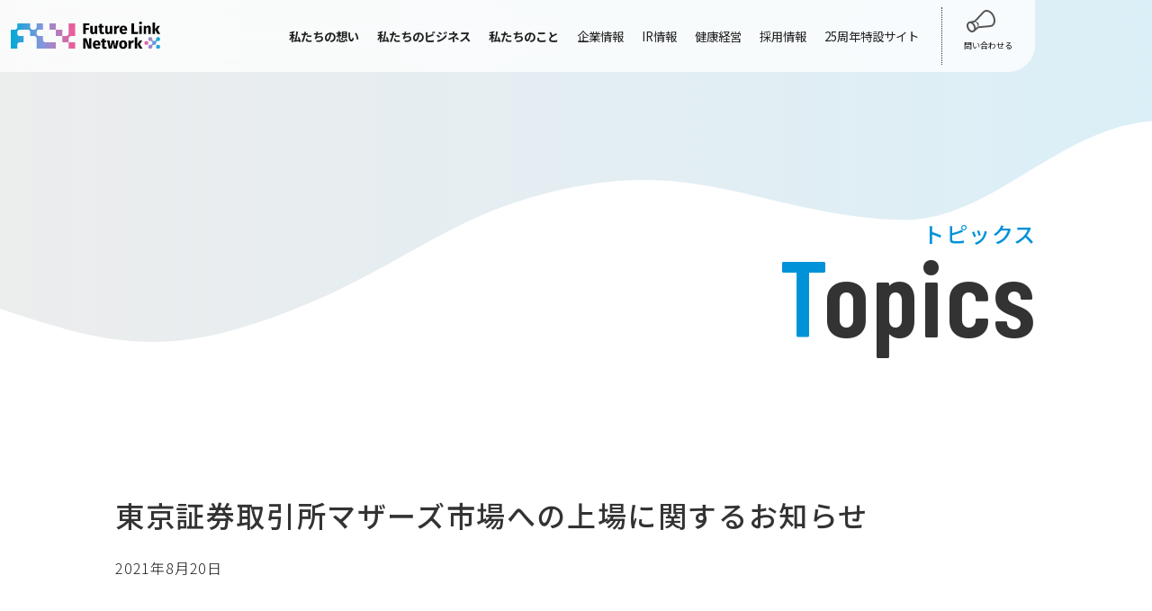

--- FILE ---
content_type: text/html; charset=UTF-8
request_url: https://www.futurelink.co.jp/topic/20210820/
body_size: 11286
content:
<!DOCTYPE html>
<html lang="ja">
	<head>
		<title>東京証券取引所マザーズ市場への上場に関するお知らせ | 株式会社フューチャーリンクネットワーク</title>
		<meta charset="utf-8">
		<meta name="viewport" content="width=device-width, initial-scale=1">
		<link rel="stylesheet" href="https://www.futurelink.co.jp/wp-content/themes/fln_web/common/css/uikit.min.css" />
		<link rel="stylesheet" href="https://www.futurelink.co.jp/wp-content/themes/fln_web/common/css/style.css?v=12" />
		<link rel="stylesheet" href="https://www.futurelink.co.jp/wp-content/themes/fln_web/common/css/style_pages.css?v=18" />
		<link rel="icon" href="https://www.futurelink.co.jp/wp-content/themes/fln_web/common/images/favicon.ico">
		<link rel="preconnect" href="https://fonts.gstatic.com">
                <link rel="preconnect" href="https://38xktpywf4.user-space.cdn.idcfcloud.net">
		<link href="https://fonts.googleapis.com/css2?family=Barlow+Condensed:ital,wght@0,100;0,200;0,300;0,400;0,500;0,600;0,700;0,800;0,900;1,100;1,200;1,300;1,400;1,500;1,600;1,700;1,800;1,900&family=Noto+Sans+JP:wght@100;300;400;500;700;900&display=swap" rel="stylesheet">
		<meta name='robots' content='index, follow, max-image-preview:large, max-snippet:-1, max-video-preview:-1' />

	<!-- This site is optimized with the Yoast SEO plugin v26.7 - https://yoast.com/wordpress/plugins/seo/ -->
	<link rel="canonical" href="https://www.futurelink.co.jp/topic/20210820/" />
	<meta property="og:locale" content="ja_JP" />
	<meta property="og:type" content="article" />
	<meta property="og:title" content="東京証券取引所マザーズ市場への上場に関するお知らせ - 株式会社フューチャーリンクネットワーク" />
	<meta property="og:description" content="株式会社フューチャーリンクネットワークは2021年8月20日をもちまして、東京証券取引所マザーズ市場へ新規上場いたしました。 株式会社フューチャーリンクネットワーク（本社：千葉県船橋市、代表取締役：石井丈晴）は、2021 [&hellip;]" />
	<meta property="og:url" content="https://www.futurelink.co.jp/topic/20210820/" />
	<meta property="og:site_name" content="株式会社フューチャーリンクネットワーク" />
	<meta name="twitter:card" content="summary_large_image" />
	<script type="application/ld+json" class="yoast-schema-graph">{"@context":"https://schema.org","@graph":[{"@type":"WebPage","@id":"https://www.futurelink.co.jp/topic/20210820/","url":"https://www.futurelink.co.jp/topic/20210820/","name":"東京証券取引所マザーズ市場への上場に関するお知らせ - 株式会社フューチャーリンクネットワーク","isPartOf":{"@id":"https://www.futurelink.co.jp/#website"},"datePublished":"2021-08-20T05:25:07+00:00","breadcrumb":{"@id":"https://www.futurelink.co.jp/topic/20210820/#breadcrumb"},"inLanguage":"ja","potentialAction":[{"@type":"ReadAction","target":["https://www.futurelink.co.jp/topic/20210820/"]}]},{"@type":"BreadcrumbList","@id":"https://www.futurelink.co.jp/topic/20210820/#breadcrumb","itemListElement":[{"@type":"ListItem","position":1,"name":"ホーム","item":"https://www.futurelink.co.jp/"},{"@type":"ListItem","position":2,"name":"トピックス","item":"https://www.futurelink.co.jp/topic/"},{"@type":"ListItem","position":3,"name":"東京証券取引所マザーズ市場への上場に関するお知らせ"}]},{"@type":"WebSite","@id":"https://www.futurelink.co.jp/#website","url":"https://www.futurelink.co.jp/","name":"株式会社フューチャーリンクネットワーク","description":"","publisher":{"@id":"https://www.futurelink.co.jp/#organization"},"potentialAction":[{"@type":"SearchAction","target":{"@type":"EntryPoint","urlTemplate":"https://www.futurelink.co.jp/?s={search_term_string}"},"query-input":{"@type":"PropertyValueSpecification","valueRequired":true,"valueName":"search_term_string"}}],"inLanguage":"ja"},{"@type":"Organization","@id":"https://www.futurelink.co.jp/#organization","name":"株式会社フューチャーリンクネットワーク","url":"https://www.futurelink.co.jp/","logo":{"@type":"ImageObject","inLanguage":"ja","@id":"https://www.futurelink.co.jp/#/schema/logo/image/","url":"https://38xktpywf4.user-space.cdn.idcfcloud.net/wp-content/uploads/2021/02/fln1_rgb.jpg","contentUrl":"https://38xktpywf4.user-space.cdn.idcfcloud.net/wp-content/uploads/2021/02/fln1_rgb.jpg","width":1000,"height":292,"caption":"株式会社フューチャーリンクネットワーク"},"image":{"@id":"https://www.futurelink.co.jp/#/schema/logo/image/"}}]}</script>
	<!-- / Yoast SEO plugin. -->


<link rel="alternate" title="oEmbed (JSON)" type="application/json+oembed" href="https://www.futurelink.co.jp/wp-json/oembed/1.0/embed?url=https%3A%2F%2Fwww.futurelink.co.jp%2Ftopic%2F20210820%2F" />
<link rel="alternate" title="oEmbed (XML)" type="text/xml+oembed" href="https://www.futurelink.co.jp/wp-json/oembed/1.0/embed?url=https%3A%2F%2Fwww.futurelink.co.jp%2Ftopic%2F20210820%2F&#038;format=xml" />
<style id='wp-img-auto-sizes-contain-inline-css' type='text/css'>
img:is([sizes=auto i],[sizes^="auto," i]){contain-intrinsic-size:3000px 1500px}
/*# sourceURL=wp-img-auto-sizes-contain-inline-css */
</style>
<style id='wp-emoji-styles-inline-css' type='text/css'>

	img.wp-smiley, img.emoji {
		display: inline !important;
		border: none !important;
		box-shadow: none !important;
		height: 1em !important;
		width: 1em !important;
		margin: 0 0.07em !important;
		vertical-align: -0.1em !important;
		background: none !important;
		padding: 0 !important;
	}
/*# sourceURL=wp-emoji-styles-inline-css */
</style>
<style id='wp-block-library-inline-css' type='text/css'>
:root{--wp-block-synced-color:#7a00df;--wp-block-synced-color--rgb:122,0,223;--wp-bound-block-color:var(--wp-block-synced-color);--wp-editor-canvas-background:#ddd;--wp-admin-theme-color:#007cba;--wp-admin-theme-color--rgb:0,124,186;--wp-admin-theme-color-darker-10:#006ba1;--wp-admin-theme-color-darker-10--rgb:0,107,160.5;--wp-admin-theme-color-darker-20:#005a87;--wp-admin-theme-color-darker-20--rgb:0,90,135;--wp-admin-border-width-focus:2px}@media (min-resolution:192dpi){:root{--wp-admin-border-width-focus:1.5px}}.wp-element-button{cursor:pointer}:root .has-very-light-gray-background-color{background-color:#eee}:root .has-very-dark-gray-background-color{background-color:#313131}:root .has-very-light-gray-color{color:#eee}:root .has-very-dark-gray-color{color:#313131}:root .has-vivid-green-cyan-to-vivid-cyan-blue-gradient-background{background:linear-gradient(135deg,#00d084,#0693e3)}:root .has-purple-crush-gradient-background{background:linear-gradient(135deg,#34e2e4,#4721fb 50%,#ab1dfe)}:root .has-hazy-dawn-gradient-background{background:linear-gradient(135deg,#faaca8,#dad0ec)}:root .has-subdued-olive-gradient-background{background:linear-gradient(135deg,#fafae1,#67a671)}:root .has-atomic-cream-gradient-background{background:linear-gradient(135deg,#fdd79a,#004a59)}:root .has-nightshade-gradient-background{background:linear-gradient(135deg,#330968,#31cdcf)}:root .has-midnight-gradient-background{background:linear-gradient(135deg,#020381,#2874fc)}:root{--wp--preset--font-size--normal:16px;--wp--preset--font-size--huge:42px}.has-regular-font-size{font-size:1em}.has-larger-font-size{font-size:2.625em}.has-normal-font-size{font-size:var(--wp--preset--font-size--normal)}.has-huge-font-size{font-size:var(--wp--preset--font-size--huge)}.has-text-align-center{text-align:center}.has-text-align-left{text-align:left}.has-text-align-right{text-align:right}.has-fit-text{white-space:nowrap!important}#end-resizable-editor-section{display:none}.aligncenter{clear:both}.items-justified-left{justify-content:flex-start}.items-justified-center{justify-content:center}.items-justified-right{justify-content:flex-end}.items-justified-space-between{justify-content:space-between}.screen-reader-text{border:0;clip-path:inset(50%);height:1px;margin:-1px;overflow:hidden;padding:0;position:absolute;width:1px;word-wrap:normal!important}.screen-reader-text:focus{background-color:#ddd;clip-path:none;color:#444;display:block;font-size:1em;height:auto;left:5px;line-height:normal;padding:15px 23px 14px;text-decoration:none;top:5px;width:auto;z-index:100000}html :where(.has-border-color){border-style:solid}html :where([style*=border-top-color]){border-top-style:solid}html :where([style*=border-right-color]){border-right-style:solid}html :where([style*=border-bottom-color]){border-bottom-style:solid}html :where([style*=border-left-color]){border-left-style:solid}html :where([style*=border-width]){border-style:solid}html :where([style*=border-top-width]){border-top-style:solid}html :where([style*=border-right-width]){border-right-style:solid}html :where([style*=border-bottom-width]){border-bottom-style:solid}html :where([style*=border-left-width]){border-left-style:solid}html :where(img[class*=wp-image-]){height:auto;max-width:100%}:where(figure){margin:0 0 1em}html :where(.is-position-sticky){--wp-admin--admin-bar--position-offset:var(--wp-admin--admin-bar--height,0px)}@media screen and (max-width:600px){html :where(.is-position-sticky){--wp-admin--admin-bar--position-offset:0px}}

/*# sourceURL=wp-block-library-inline-css */
</style><style id='global-styles-inline-css' type='text/css'>
:root{--wp--preset--aspect-ratio--square: 1;--wp--preset--aspect-ratio--4-3: 4/3;--wp--preset--aspect-ratio--3-4: 3/4;--wp--preset--aspect-ratio--3-2: 3/2;--wp--preset--aspect-ratio--2-3: 2/3;--wp--preset--aspect-ratio--16-9: 16/9;--wp--preset--aspect-ratio--9-16: 9/16;--wp--preset--color--black: #000000;--wp--preset--color--cyan-bluish-gray: #abb8c3;--wp--preset--color--white: #ffffff;--wp--preset--color--pale-pink: #f78da7;--wp--preset--color--vivid-red: #cf2e2e;--wp--preset--color--luminous-vivid-orange: #ff6900;--wp--preset--color--luminous-vivid-amber: #fcb900;--wp--preset--color--light-green-cyan: #7bdcb5;--wp--preset--color--vivid-green-cyan: #00d084;--wp--preset--color--pale-cyan-blue: #8ed1fc;--wp--preset--color--vivid-cyan-blue: #0693e3;--wp--preset--color--vivid-purple: #9b51e0;--wp--preset--gradient--vivid-cyan-blue-to-vivid-purple: linear-gradient(135deg,rgb(6,147,227) 0%,rgb(155,81,224) 100%);--wp--preset--gradient--light-green-cyan-to-vivid-green-cyan: linear-gradient(135deg,rgb(122,220,180) 0%,rgb(0,208,130) 100%);--wp--preset--gradient--luminous-vivid-amber-to-luminous-vivid-orange: linear-gradient(135deg,rgb(252,185,0) 0%,rgb(255,105,0) 100%);--wp--preset--gradient--luminous-vivid-orange-to-vivid-red: linear-gradient(135deg,rgb(255,105,0) 0%,rgb(207,46,46) 100%);--wp--preset--gradient--very-light-gray-to-cyan-bluish-gray: linear-gradient(135deg,rgb(238,238,238) 0%,rgb(169,184,195) 100%);--wp--preset--gradient--cool-to-warm-spectrum: linear-gradient(135deg,rgb(74,234,220) 0%,rgb(151,120,209) 20%,rgb(207,42,186) 40%,rgb(238,44,130) 60%,rgb(251,105,98) 80%,rgb(254,248,76) 100%);--wp--preset--gradient--blush-light-purple: linear-gradient(135deg,rgb(255,206,236) 0%,rgb(152,150,240) 100%);--wp--preset--gradient--blush-bordeaux: linear-gradient(135deg,rgb(254,205,165) 0%,rgb(254,45,45) 50%,rgb(107,0,62) 100%);--wp--preset--gradient--luminous-dusk: linear-gradient(135deg,rgb(255,203,112) 0%,rgb(199,81,192) 50%,rgb(65,88,208) 100%);--wp--preset--gradient--pale-ocean: linear-gradient(135deg,rgb(255,245,203) 0%,rgb(182,227,212) 50%,rgb(51,167,181) 100%);--wp--preset--gradient--electric-grass: linear-gradient(135deg,rgb(202,248,128) 0%,rgb(113,206,126) 100%);--wp--preset--gradient--midnight: linear-gradient(135deg,rgb(2,3,129) 0%,rgb(40,116,252) 100%);--wp--preset--font-size--small: 13px;--wp--preset--font-size--medium: 20px;--wp--preset--font-size--large: 36px;--wp--preset--font-size--x-large: 42px;--wp--preset--spacing--20: 0.44rem;--wp--preset--spacing--30: 0.67rem;--wp--preset--spacing--40: 1rem;--wp--preset--spacing--50: 1.5rem;--wp--preset--spacing--60: 2.25rem;--wp--preset--spacing--70: 3.38rem;--wp--preset--spacing--80: 5.06rem;--wp--preset--shadow--natural: 6px 6px 9px rgba(0, 0, 0, 0.2);--wp--preset--shadow--deep: 12px 12px 50px rgba(0, 0, 0, 0.4);--wp--preset--shadow--sharp: 6px 6px 0px rgba(0, 0, 0, 0.2);--wp--preset--shadow--outlined: 6px 6px 0px -3px rgb(255, 255, 255), 6px 6px rgb(0, 0, 0);--wp--preset--shadow--crisp: 6px 6px 0px rgb(0, 0, 0);}:where(.is-layout-flex){gap: 0.5em;}:where(.is-layout-grid){gap: 0.5em;}body .is-layout-flex{display: flex;}.is-layout-flex{flex-wrap: wrap;align-items: center;}.is-layout-flex > :is(*, div){margin: 0;}body .is-layout-grid{display: grid;}.is-layout-grid > :is(*, div){margin: 0;}:where(.wp-block-columns.is-layout-flex){gap: 2em;}:where(.wp-block-columns.is-layout-grid){gap: 2em;}:where(.wp-block-post-template.is-layout-flex){gap: 1.25em;}:where(.wp-block-post-template.is-layout-grid){gap: 1.25em;}.has-black-color{color: var(--wp--preset--color--black) !important;}.has-cyan-bluish-gray-color{color: var(--wp--preset--color--cyan-bluish-gray) !important;}.has-white-color{color: var(--wp--preset--color--white) !important;}.has-pale-pink-color{color: var(--wp--preset--color--pale-pink) !important;}.has-vivid-red-color{color: var(--wp--preset--color--vivid-red) !important;}.has-luminous-vivid-orange-color{color: var(--wp--preset--color--luminous-vivid-orange) !important;}.has-luminous-vivid-amber-color{color: var(--wp--preset--color--luminous-vivid-amber) !important;}.has-light-green-cyan-color{color: var(--wp--preset--color--light-green-cyan) !important;}.has-vivid-green-cyan-color{color: var(--wp--preset--color--vivid-green-cyan) !important;}.has-pale-cyan-blue-color{color: var(--wp--preset--color--pale-cyan-blue) !important;}.has-vivid-cyan-blue-color{color: var(--wp--preset--color--vivid-cyan-blue) !important;}.has-vivid-purple-color{color: var(--wp--preset--color--vivid-purple) !important;}.has-black-background-color{background-color: var(--wp--preset--color--black) !important;}.has-cyan-bluish-gray-background-color{background-color: var(--wp--preset--color--cyan-bluish-gray) !important;}.has-white-background-color{background-color: var(--wp--preset--color--white) !important;}.has-pale-pink-background-color{background-color: var(--wp--preset--color--pale-pink) !important;}.has-vivid-red-background-color{background-color: var(--wp--preset--color--vivid-red) !important;}.has-luminous-vivid-orange-background-color{background-color: var(--wp--preset--color--luminous-vivid-orange) !important;}.has-luminous-vivid-amber-background-color{background-color: var(--wp--preset--color--luminous-vivid-amber) !important;}.has-light-green-cyan-background-color{background-color: var(--wp--preset--color--light-green-cyan) !important;}.has-vivid-green-cyan-background-color{background-color: var(--wp--preset--color--vivid-green-cyan) !important;}.has-pale-cyan-blue-background-color{background-color: var(--wp--preset--color--pale-cyan-blue) !important;}.has-vivid-cyan-blue-background-color{background-color: var(--wp--preset--color--vivid-cyan-blue) !important;}.has-vivid-purple-background-color{background-color: var(--wp--preset--color--vivid-purple) !important;}.has-black-border-color{border-color: var(--wp--preset--color--black) !important;}.has-cyan-bluish-gray-border-color{border-color: var(--wp--preset--color--cyan-bluish-gray) !important;}.has-white-border-color{border-color: var(--wp--preset--color--white) !important;}.has-pale-pink-border-color{border-color: var(--wp--preset--color--pale-pink) !important;}.has-vivid-red-border-color{border-color: var(--wp--preset--color--vivid-red) !important;}.has-luminous-vivid-orange-border-color{border-color: var(--wp--preset--color--luminous-vivid-orange) !important;}.has-luminous-vivid-amber-border-color{border-color: var(--wp--preset--color--luminous-vivid-amber) !important;}.has-light-green-cyan-border-color{border-color: var(--wp--preset--color--light-green-cyan) !important;}.has-vivid-green-cyan-border-color{border-color: var(--wp--preset--color--vivid-green-cyan) !important;}.has-pale-cyan-blue-border-color{border-color: var(--wp--preset--color--pale-cyan-blue) !important;}.has-vivid-cyan-blue-border-color{border-color: var(--wp--preset--color--vivid-cyan-blue) !important;}.has-vivid-purple-border-color{border-color: var(--wp--preset--color--vivid-purple) !important;}.has-vivid-cyan-blue-to-vivid-purple-gradient-background{background: var(--wp--preset--gradient--vivid-cyan-blue-to-vivid-purple) !important;}.has-light-green-cyan-to-vivid-green-cyan-gradient-background{background: var(--wp--preset--gradient--light-green-cyan-to-vivid-green-cyan) !important;}.has-luminous-vivid-amber-to-luminous-vivid-orange-gradient-background{background: var(--wp--preset--gradient--luminous-vivid-amber-to-luminous-vivid-orange) !important;}.has-luminous-vivid-orange-to-vivid-red-gradient-background{background: var(--wp--preset--gradient--luminous-vivid-orange-to-vivid-red) !important;}.has-very-light-gray-to-cyan-bluish-gray-gradient-background{background: var(--wp--preset--gradient--very-light-gray-to-cyan-bluish-gray) !important;}.has-cool-to-warm-spectrum-gradient-background{background: var(--wp--preset--gradient--cool-to-warm-spectrum) !important;}.has-blush-light-purple-gradient-background{background: var(--wp--preset--gradient--blush-light-purple) !important;}.has-blush-bordeaux-gradient-background{background: var(--wp--preset--gradient--blush-bordeaux) !important;}.has-luminous-dusk-gradient-background{background: var(--wp--preset--gradient--luminous-dusk) !important;}.has-pale-ocean-gradient-background{background: var(--wp--preset--gradient--pale-ocean) !important;}.has-electric-grass-gradient-background{background: var(--wp--preset--gradient--electric-grass) !important;}.has-midnight-gradient-background{background: var(--wp--preset--gradient--midnight) !important;}.has-small-font-size{font-size: var(--wp--preset--font-size--small) !important;}.has-medium-font-size{font-size: var(--wp--preset--font-size--medium) !important;}.has-large-font-size{font-size: var(--wp--preset--font-size--large) !important;}.has-x-large-font-size{font-size: var(--wp--preset--font-size--x-large) !important;}
/*# sourceURL=global-styles-inline-css */
</style>

<style id='classic-theme-styles-inline-css' type='text/css'>
/*! This file is auto-generated */
.wp-block-button__link{color:#fff;background-color:#32373c;border-radius:9999px;box-shadow:none;text-decoration:none;padding:calc(.667em + 2px) calc(1.333em + 2px);font-size:1.125em}.wp-block-file__button{background:#32373c;color:#fff;text-decoration:none}
/*# sourceURL=/wp-includes/css/classic-themes.min.css */
</style>
<link rel='stylesheet' id='ajax-load-more-css' href='https://www.futurelink.co.jp/wp-content/plugins/ajax-load-more/build/frontend/ajax-load-more.min.css?ver=7.8.1' type='text/css' media='all' />
<link rel='stylesheet' id='contact-form-7-css' href='https://www.futurelink.co.jp/wp-content/plugins/contact-form-7/includes/css/styles.css?ver=6.1.4' type='text/css' media='all' />
<link rel="https://api.w.org/" href="https://www.futurelink.co.jp/wp-json/" /><link rel="alternate" title="JSON" type="application/json" href="https://www.futurelink.co.jp/wp-json/wp/v2/topic/11161" /><link rel="EditURI" type="application/rsd+xml" title="RSD" href="https://www.futurelink.co.jp/xmlrpc.php?rsd" />
<link rel='shortlink' href='https://www.futurelink.co.jp/?p=11161' />
<!-- Google Tag Manager -->
<script>(function(w,d,s,l,i){w[l]=w[l]||[];w[l].push({'gtm.start':
new Date().getTime(),event:'gtm.js'});var f=d.getElementsByTagName(s)[0],
j=d.createElement(s),dl=l!='dataLayer'?'&l='+l:'';j.async=true;j.src=
'https://www.googletagmanager.com/gtm.js?id='+i+dl;f.parentNode.insertBefore(j,f);
})(window,document,'script','dataLayer','GTM-T5MLGMB');</script>
<!-- End Google Tag Manager -->	</head>

		<body class="page">
	
		<header>
			<nav class="uk-navbar-container uk-padding uk-padding-remove-vertical uk-padding-remove-horizontal uk-margin-remove-left@s" uk-navbar>
				<div class="uk-navbar-left">
					<h1 class="uk-logo"><a class="uk-navbar-item" href="/"><img src="https://www.futurelink.co.jp/wp-content/themes/fln_web/common/images/logo3.svg" width="180" alt="株式会社フューチャーリンクネットワーク" /></a></h1>
				</div>

				<div class="uk-navbar-right">
					<!-- menu / pc -->
					<div class="uk-visible@m">
						<ul class="uk-navbar-nav">
							<li  ><a href="/message"><strong>私たちの想い</strong></a></li>
							<li  ><a href="/business"><strong>私たちのビジネス</strong></a></li>
							<li  ><a href="/member"><strong>私たちのこと</strong></a></li>
							<li  ><a href="/company">企業情報</a></li>
							<li  ><a href="/ir">IR情報</a></li>
							<li  ><a href="/health_management/">健康経営</a></li>
							<li  ><a href="https://www.wantedly.com/companies/futurelink" target="_blank">採用情報</a></li>
<li><a href="https://25th.futurelink.co.jp/" target="_blank">25周年特設サイト</a></li>
							<li class="contact"><a href="/inquiry/">問い合わせる</a></li>
						</ul>
					</div>
					<!-- menu / mobile -->
					<div class="uk-hidden@m">
						<ul class="uk-navbar-nav">
							<a class="uk-navbar-toggle" uk-navbar-toggle-icon uk-toggle="target:#offcanvas-usage"></a>
							<div id="offcanvas-usage" uk-offcanvas="flip: true">
								<div class="uk-offcanvas-bar">
									<ul class="uk-nav uk-nav-default" uk-accordion>
										<li onclick="location.href='/message'"><a class="uk-accordion-title link" href="/message">私たちの想い</a></li>
										<!--li>
										<a class="uk-accordion-title" href="#">私たちの想い</a>
										<div class="uk-accordion-content">
											<ul class="uk-list uk-list-hyphen">
												<li><a href="/message#sec_01">コア・バリュー</a></li>
												<li><a href="/message#sec_02">サステナビリティ</a></li>
											</ul>
										</div>
										</li-->
										<li onclick="location.href='/business'"><a class="uk-accordion-title link" href="/business">私たちのビジネス</a></li>
										<!--li>
										<a class="uk-accordion-title" href="/business">私たちのビジネス</a>
										<div class="uk-accordion-content">
											<ul class="uk-list uk-list-hyphen">
												<li><a href="/business/projects/#project_01">地域の中小事業者へのサポート事業</a></li>
												<li><a href="/business/projects/#project_02">ふるさと納税業務支援</a></li>
												<li><a href="/business/projects/#project_03">まいぷれポイント</a></li>
												<li><a href="/business/projects/#project_04">ナショナルクライアントと地域事業者を巻き込むエリアマーケティング</a></li>
												<li><a href="/business/projects/#project_05">セミナー（GMB・市民ライター・授業・市民活動団体向け）</a></li>
												<li><a href="/business/projects/#project_06">加古川防災、スマートシティ</a></li>
											</ul>
										</div>
										</li-->
										<li onclick="location.href='/member'"><a class="uk-accordion-title link" href="/member">私たちのこと</a></li>
										<li>
										<a class="uk-accordion-title" href="/company">企業情報</a>
										<div class="uk-accordion-content">
											<ul class="uk-list uk-list-hyphen">
												<li><a href="/company">会社概要・組織図</a></li>
												<li><a href="/company/greeting">代表メッセージ</a></li>
												<li><a href="/company/access/">アクセス</a></li>
												<li><a href="/company/history/">沿⾰</a></li>
											</ul>
										</div>
										</li>
										<!-- li onclick="location.href='/ir'"><a class="uk-accordion-title link" href="/ir">IR情報</a></li -->
									</ul>

									<div class="other" uk-grid>
										<div class="uk-width-1-2">
											<ul class="uk-list-collapse">
												<li><a href="/ir">IR情報</a></li>
												<li><a href="/health_management">健康経営</a></li>
												<li><a href="https://www.wantedly.com/companies/futurelink" target="_blank">採⽤情報</a></li>
												<li><a href="/topic_year/2026/">トピックス</a></li>
												<li><a href="/privacy/">プライバシーポリシー</a></li>
											</ul>
										</div>
										<div class="uk-width-1-2">
											<ul class="uk-list-collapse">
												<li><a href="/inquiry/#tel" class="icn_tel">お電話でのお問い合わせ</a></li>
												<li><a href="/inquiry/#mail" class="icn_fukidashi">メールでのお問い合わせ</a></li>
<li style="background: rgba(255,255,255,.15);text-align: center;border-radius: 5px;margin: 15px 5px 5px 5px;"><a href="https://25th.futurelink.co.jp/" target="_blank">25周年特設サイト</a></li>
												<!--li><a href="" class="icn_megaphone">メディアの皆様へ</a></li-->
											</ul>
										</div>
									</div>
								</div>

							</div>
						</ul>
					</div>
				</div>

			</nav>
		</header>

		<main>

<section>
	<div class="kv_main_page sec_content_top_topics"></div>
	<div class="sec_page sec_content_first uk-container uk-margin-large uk-padding">
		<div class="content_wrap uk-clearfix">
			<h2 class="uk-h2 uk-text-right uk-margin-bottom "><span class="ttl">トピックス</span><span class="ttl_en">Topics</span></h2>
			<div class="uk-text-normal uk-margin-remove-bottom uk-align-right@s uk-width-1-1">
				
				<div class="uk-margin-medium-top">
				
					<div id="template-single">
						
						<!-- タイトルなど基本情報の読み込み -->
						<div class="entry-header">
							<!--タイトル-->
							<h2 class="pagetitle">東京証券取引所マザーズ市場への上場に関するお知らせ</h2>
							<!--投稿日-->
							<p class="entry-date">2021年8月20日</p>
							<!--投稿者-->
							<!--p class="entry-author"><a href="https://www.futurelink.co.jp/author/kashihara/" title="kashihara の投稿" rel="author">kashihara</a></p-->
							<!--投稿カテゴリ-->
							<p class="entry-cat">
															</p>
							<!--投稿タグ-->
							<p class="entry-tag">
															</p>
						</div>
						
						<!-- 本文の読み込み -->
						<div class="entry-content">
							<div class="lead">株式会社フューチャーリンクネットワークは2021年8月20日をもちまして、東京証券取引所マザーズ市場へ新規上場いたしました。</div>
<p>株式会社フューチャーリンクネットワーク（本社：千葉県船橋市、代表取締役：石井丈晴）は、2021年8月20日に東京証券取引所マザーズ市場へ新規上場いたしました。</p>
<p>謹んでご報告申し上げますとともに、当社とお取引いただいている企業様・自治体様・地域事業者様、共に地域情報プラットフォーム「まいぷれ」を全国各地域で展開いただいているパートナー企業の皆様、日頃より当社サービス「まいぷれ」をご活用いただいている地域市民の皆様、株主様をはじめ、2000年の創業時より支えてくださったすべての皆様のご支援・ご高配に心より感謝申し上げます。</p>
<p></p>
<p>当社は、2000年3月に地域活性化を志し、船橋の地で「まいぷれ」と共に誕生いたしました。創業から20年、インターネットの進化や大災害、経済不況や新型感染症の拡大など、社会環境は目まぐるしく変化を続けてきました。しかし、どんなことがあっても『地域活性化を継続的かつ発展的事業の形で実現することで、社会に貢献する。』この信念は曲げずに、愚直に取り組んでまいりました。</p>
<p>少子高齢化が進み、地域活性化という課題が社会の共通認識となってきた昨今、我々が果たすべき役割、成し遂げるべきことはより強く、大きくなっているものと認識しております。</p>
<p>私たちフューチャーリンクネットワークは今後も皆様のお力をお借りしながらではありますが、地域を活性化させ多様性を広げ、付加価値を増大させていく、そんな地域社会モデルを創ることを目指してまいります。<br />引き続き、変わらぬご厚誼を賜りますよう、よろしくお願い申し上げます。</p>
<p></p>
<p>なお、新規上場に関する詳細につきましては、日本取引所グループのウェブサイト「新規上場会社情報」をご参照ください。<br />
<a href="https://www.jpx.co.jp/listing/stocks/new/">https://www.jpx.co.jp/listing/stocks/new/</a>
</p>
<div><div class="textwidget custom-html-widget"><div>
<!-- 本リリースに関するお問い合せ -->
<h3>本リリースに関するお問い合わせ</h3>
<p>株式会社フューチャーリンクネットワーク<br>
担当：経営統括部　広報担当<br>
TEL：047-495-0525</p>
	<a href="https://www.futurelink.co.jp/inquiry/">お問い合わせはこちら</a>
<!-- /end 本リリースに関するお問い合せ -->
</div></div></div>
						</div>
						
						<!-- 前後の記事リンク -->
												<div class="entry-pager">
													</div>
												
					</div>

					
				</div>
				
			</div>
		</div>
	</section>











</main>
<footer>
	<div class="sec_footer uk-margin-large">
		<div class="footer_top_inner">
			<hr class="line">
			<a href="" class="totop" uk-totop uk-scroll></a>
		</div>
		<div class="content_wrap uk-container uk-clearfix">
			<!-- footer_link / mobile -->
			<div class="footer_link_sp uk-hidden@m">
				<ul class="uk-nav uk-nav-default" uk-accordion>
					<li onclick="location.href='/message'">
					<a class="uk-accordion-title link" href="/message">私たちの想い</a>
					<div class="uk-accordion-content">
					</div>
					</li>

					<li onclick="location.href='/business'">
					<a class="uk-accordion-title link" href="/business">私たちのビジネス</a>
					<div class="uk-accordion-content">
					</div>
					</li>
					<!--li>
					<a class="uk-accordion-title" href="/message">私たちの想い</a>
					<div class="uk-accordion-content">
						<ul class="uk-list uk-list-hyphen">
							<li><a href="/message#sec_01">コア・バリュー</a></li>
							<li><a href="/message#sec_02">サステナビリティ</a></li>
						</ul>
					</div>
					</li-->
					<!--li>
					<a class="uk-accordion-title" href="/business">私たちのビジネス</a>
					<div class="uk-accordion-content">
						<ul class="uk-list uk-list-hyphen">
							<li><a href="/business/projects/#project_01">地域の中小事業者へのサポート事業</a></li>
							<li><a href="/business/projects/#project_02">ふるさと納税業務支援</a></li>
							<li><a href="/business/projects/#project_03">まいぷれポイント</a></li>
							<li><a href="/business/projects/#project_04">ナショナルクライアントと地域事業者を巻き込むエリアマーケティング</a></li>
							<li><a href="/business/projects/#project_05">セミナー（GMB・市民ライター・授業・市民活動団体向け）</a></li>
							<li><a href="/business#project_06">加古川防災、スマートシティ</a></li>
						</ul>
					</div>
					</li-->
					<li onclick="location.href='/member'">
					<a class="uk-accordion-title link" href="/member">私たちのこと</a>
					<div class="uk-accordion-content">
					</div>
					</li>
					<li>
					<a class="uk-accordion-title" href="/company">企業情報</a>
					<div class="uk-accordion-content">
						<ul class="uk-list uk-list-hyphen">
							<li><a href="/company">企業概要・組織図</a></li>
							<li><a href="/company/greeting">代表メッセージ</a></li>
							<li><a href="/company/access">アクセス</a></li>
							<li><a href="/company/history">沿⾰</a></li>
						</ul>
					</div>
					</li>
				</ul>
				<div class=" uk-child-width-expand uk-margin-large-top" uk-grid>
					<div>
						<div class="other">
							<p><a href="/ir">IR情報</a></p>
							<p><a href="/health_management">健康経営</a></p>
							<p><a href="https://www.wantedly.com/companies/futurelink" target="_blank">採⽤情報</a></p>
							<p><a href="/topic_year/2026/">トピックス</a></p>
						</div>

						<div class="other uk-padding-remove-top">
							<p><a href="/inquiry/#tel" class="icn_tel">お電話でのお問い合わせ</a></p>
							<p><a href="/inquiry/#mail" class="icn_fukidashi">フォームでのお問い合わせ</a></p>
							<!--p><a href="" class="icn_megaphone">メディアの皆様へ</a></p-->
						</div>
					</div>
					<div class="uk-padding uk-padding-remove-top"><p><img src="https://www.futurelink.co.jp/wp-content/themes/fln_web/common/images/fln_namecard3.png" alt="株式会社フューチャーリンクネットワーク" width="236" class="bnr_link"></p></div>

				</div>
				<div class="uk-grid uk-margin-small-top other">
					<!--div class="uk-width-1-2 uk-text-center">
						<a href="">個人情報の取り扱いについて</a>
					</div-->
					<div class="uk-width-1-1 uk-width-1-2@m uk-text-center">
						<a href="/privacy/">プライバシーポリシー</a>
					</div>
					<div class="uk-width-1-1 uk-width-1-2@m uk-text-center uk-margin-top">
						<a href="/app-privacy-policy/">アプリケーションプライバシーポリシー</a>
					</div>
				</div>

			</div>

			<!-- footer_link / pc -->
			<div class=" uk-child-width-expand@s uk-visible@m" uk-grid>

				<div>
					<h4><a href="/message" class="link">私たちの想い</a></h4>
					<!--ul class="uk-list uk-list-hyphen">
						<li><a href="/message#sec_01">コア・バリュー</a></li>
						<li><a href="/message#sec_02">サステナビリティ</a></li>
					</ul-->

					<h4><a href="/business" class="link">私たちのビジネス</a></h4>
					<!--ul class="uk-list uk-list-hyphen">
						<li><a href="/business/projects/#project_01">地域の中小事業者へのサポート事業</a></li>
						<li><a href="/business/projects/#project_02">ふるさと納税業務支援</a></li>
						<li><a href="/business/projects/#project_03">まいぷれポイント</a></li>
						<li><a href="/business/projects/#project_04">ナショナルクライアントと地域事業者を巻き込むエリアマーケティング</a></li>
						<li><a href="/business/projects/#project_05">セミナー（GMB・市民ライター・授業・市民活動団体向け）</a></li>
						<li><a href="/business#project_06">加古川防災、スマートシティ</a></li>
					</ul-->
					<h4><a href="/member" class="link">私たちのこと</a></h4>
				</div>

				<div>
					<h4><a href="/company" class="link">企業情報</a></h4>
					<ul class="uk-list uk-list-hyphen">
						<li><a href="/company">企業概要・組織図</a></li>
						<li><a href="/company/greeting">代表メッセージ</a></li>
						<li><a href="/company/access/">アクセス</a></li>
						<li><a href="/company/history/">沿⾰</a></li>
					</ul>

					<h4><a href="/ir">IR情報</a></h4>
					<h4><a href="/health_management">健康経営</a></h4>
					<h4><a href="https://www.wantedly.com/companies/futurelink" target="_blank">採⽤情報</a></h4>
					<h4><a href="/topic_year/2026/">トピックス</a></h4>

				</div>
				<div>
					<h4><a href="/inquiry/#tel" class="icn_tel">お電話でのお問い合わせ</a></h4>
					<h4><a href="/inquiry/#mail" class="icn_fukidashi">フォームでのお問い合わせ</a></h4>
					<!--h4><a href="" class="icn_megaphone">メディアの皆様へ</a></h4-->
					<ul class="uk-list uk-margin-medium-top other">
						<li><a href="/privacy">プライバシーポリシー</a></li>
						<li><a href="/app-privacy-policy/">アプリケーションプライバシーポリシー</a></li>
					</ul>
				</div>
				<div><p><img src="https://www.futurelink.co.jp/wp-content/themes/fln_web/common/images/fln_namecard3.png" alt="株式会社フューチャーリンクネットワーク" class="bnr_link"></p></div>
			</div>

			<div class="copyright">
				<div class="uk-container uk-padding">
					<p class="uk-text-small uk-text-center uk-align-right@m">Copyright&copy; since 2000 Future Link Network Co.,Ltd. All Rights Reserved.</p>
				</div>
			</div>

		</div>

	</div>
</footer>

<script src="https://www.futurelink.co.jp/wp-content/themes/fln_web/common/js/uikit.min.js"></script>
<script src="https://www.futurelink.co.jp/wp-content/themes/fln_web/common/js/uikit-icons.min.js"></script>

<script src="https://cdnjs.cloudflare.com/ajax/libs/gsap/3.4.2/gsap.min.js"></script>
<script src="https://cdnjs.cloudflare.com/ajax/libs/gsap/3.4.2/ScrollTrigger.min.js"></script>
<script src="https://www.futurelink.co.jp/wp-content/themes/fln_web/common/js/base.js?v=001"></script>

<script type="speculationrules">
{"prefetch":[{"source":"document","where":{"and":[{"href_matches":"/*"},{"not":{"href_matches":["/wp-*.php","/wp-admin/*","/wp-content/uploads/*","/wp-content/*","/wp-content/plugins/*","/wp-content/themes/fln_web/*","/*\\?(.+)"]}},{"not":{"selector_matches":"a[rel~=\"nofollow\"]"}},{"not":{"selector_matches":".no-prefetch, .no-prefetch a"}}]},"eagerness":"conservative"}]}
</script>
<script type="text/javascript" src="https://www.futurelink.co.jp/wp-includes/js/dist/hooks.min.js?ver=dd5603f07f9220ed27f1" id="wp-hooks-js"></script>
<script type="text/javascript" src="https://www.futurelink.co.jp/wp-includes/js/dist/i18n.min.js?ver=c26c3dc7bed366793375" id="wp-i18n-js"></script>
<script type="text/javascript" id="wp-i18n-js-after">
/* <![CDATA[ */
wp.i18n.setLocaleData( { 'text direction\u0004ltr': [ 'ltr' ] } );
//# sourceURL=wp-i18n-js-after
/* ]]> */
</script>
<script type="text/javascript" src="https://www.futurelink.co.jp/wp-content/plugins/contact-form-7/includes/swv/js/index.js?ver=6.1.4" id="swv-js"></script>
<script type="text/javascript" id="contact-form-7-js-translations">
/* <![CDATA[ */
( function( domain, translations ) {
	var localeData = translations.locale_data[ domain ] || translations.locale_data.messages;
	localeData[""].domain = domain;
	wp.i18n.setLocaleData( localeData, domain );
} )( "contact-form-7", {"translation-revision-date":"2025-11-30 08:12:23+0000","generator":"GlotPress\/4.0.3","domain":"messages","locale_data":{"messages":{"":{"domain":"messages","plural-forms":"nplurals=1; plural=0;","lang":"ja_JP"},"This contact form is placed in the wrong place.":["\u3053\u306e\u30b3\u30f3\u30bf\u30af\u30c8\u30d5\u30a9\u30fc\u30e0\u306f\u9593\u9055\u3063\u305f\u4f4d\u7f6e\u306b\u7f6e\u304b\u308c\u3066\u3044\u307e\u3059\u3002"],"Error:":["\u30a8\u30e9\u30fc:"]}},"comment":{"reference":"includes\/js\/index.js"}} );
//# sourceURL=contact-form-7-js-translations
/* ]]> */
</script>
<script type="text/javascript" id="contact-form-7-js-before">
/* <![CDATA[ */
var wpcf7 = {
    "api": {
        "root": "https:\/\/www.futurelink.co.jp\/wp-json\/",
        "namespace": "contact-form-7\/v1"
    }
};
//# sourceURL=contact-form-7-js-before
/* ]]> */
</script>
<script type="text/javascript" src="https://www.futurelink.co.jp/wp-content/plugins/contact-form-7/includes/js/index.js?ver=6.1.4" id="contact-form-7-js"></script>
<script type="text/javascript" src="https://www.google.com/recaptcha/api.js?render=6LfZhnobAAAAAJltimzlcY8y50azMnR7SIl3fzZJ&amp;ver=3.0" id="google-recaptcha-js"></script>
<script type="text/javascript" src="https://www.futurelink.co.jp/wp-includes/js/dist/vendor/wp-polyfill.min.js?ver=3.15.0" id="wp-polyfill-js"></script>
<script type="text/javascript" id="wpcf7-recaptcha-js-before">
/* <![CDATA[ */
var wpcf7_recaptcha = {
    "sitekey": "6LfZhnobAAAAAJltimzlcY8y50azMnR7SIl3fzZJ",
    "actions": {
        "homepage": "homepage",
        "contactform": "contactform"
    }
};
//# sourceURL=wpcf7-recaptcha-js-before
/* ]]> */
</script>
<script type="text/javascript" src="https://www.futurelink.co.jp/wp-content/plugins/contact-form-7/modules/recaptcha/index.js?ver=6.1.4" id="wpcf7-recaptcha-js"></script>
<script id="wp-emoji-settings" type="application/json">
{"baseUrl":"https://s.w.org/images/core/emoji/17.0.2/72x72/","ext":".png","svgUrl":"https://s.w.org/images/core/emoji/17.0.2/svg/","svgExt":".svg","source":{"concatemoji":"https://www.futurelink.co.jp/wp-includes/js/wp-emoji-release.min.js?ver=6.9"}}
</script>
<script type="module">
/* <![CDATA[ */
/*! This file is auto-generated */
const a=JSON.parse(document.getElementById("wp-emoji-settings").textContent),o=(window._wpemojiSettings=a,"wpEmojiSettingsSupports"),s=["flag","emoji"];function i(e){try{var t={supportTests:e,timestamp:(new Date).valueOf()};sessionStorage.setItem(o,JSON.stringify(t))}catch(e){}}function c(e,t,n){e.clearRect(0,0,e.canvas.width,e.canvas.height),e.fillText(t,0,0);t=new Uint32Array(e.getImageData(0,0,e.canvas.width,e.canvas.height).data);e.clearRect(0,0,e.canvas.width,e.canvas.height),e.fillText(n,0,0);const a=new Uint32Array(e.getImageData(0,0,e.canvas.width,e.canvas.height).data);return t.every((e,t)=>e===a[t])}function p(e,t){e.clearRect(0,0,e.canvas.width,e.canvas.height),e.fillText(t,0,0);var n=e.getImageData(16,16,1,1);for(let e=0;e<n.data.length;e++)if(0!==n.data[e])return!1;return!0}function u(e,t,n,a){switch(t){case"flag":return n(e,"\ud83c\udff3\ufe0f\u200d\u26a7\ufe0f","\ud83c\udff3\ufe0f\u200b\u26a7\ufe0f")?!1:!n(e,"\ud83c\udde8\ud83c\uddf6","\ud83c\udde8\u200b\ud83c\uddf6")&&!n(e,"\ud83c\udff4\udb40\udc67\udb40\udc62\udb40\udc65\udb40\udc6e\udb40\udc67\udb40\udc7f","\ud83c\udff4\u200b\udb40\udc67\u200b\udb40\udc62\u200b\udb40\udc65\u200b\udb40\udc6e\u200b\udb40\udc67\u200b\udb40\udc7f");case"emoji":return!a(e,"\ud83e\u1fac8")}return!1}function f(e,t,n,a){let r;const o=(r="undefined"!=typeof WorkerGlobalScope&&self instanceof WorkerGlobalScope?new OffscreenCanvas(300,150):document.createElement("canvas")).getContext("2d",{willReadFrequently:!0}),s=(o.textBaseline="top",o.font="600 32px Arial",{});return e.forEach(e=>{s[e]=t(o,e,n,a)}),s}function r(e){var t=document.createElement("script");t.src=e,t.defer=!0,document.head.appendChild(t)}a.supports={everything:!0,everythingExceptFlag:!0},new Promise(t=>{let n=function(){try{var e=JSON.parse(sessionStorage.getItem(o));if("object"==typeof e&&"number"==typeof e.timestamp&&(new Date).valueOf()<e.timestamp+604800&&"object"==typeof e.supportTests)return e.supportTests}catch(e){}return null}();if(!n){if("undefined"!=typeof Worker&&"undefined"!=typeof OffscreenCanvas&&"undefined"!=typeof URL&&URL.createObjectURL&&"undefined"!=typeof Blob)try{var e="postMessage("+f.toString()+"("+[JSON.stringify(s),u.toString(),c.toString(),p.toString()].join(",")+"));",a=new Blob([e],{type:"text/javascript"});const r=new Worker(URL.createObjectURL(a),{name:"wpTestEmojiSupports"});return void(r.onmessage=e=>{i(n=e.data),r.terminate(),t(n)})}catch(e){}i(n=f(s,u,c,p))}t(n)}).then(e=>{for(const n in e)a.supports[n]=e[n],a.supports.everything=a.supports.everything&&a.supports[n],"flag"!==n&&(a.supports.everythingExceptFlag=a.supports.everythingExceptFlag&&a.supports[n]);var t;a.supports.everythingExceptFlag=a.supports.everythingExceptFlag&&!a.supports.flag,a.supports.everything||((t=a.source||{}).concatemoji?r(t.concatemoji):t.wpemoji&&t.twemoji&&(r(t.twemoji),r(t.wpemoji)))});
//# sourceURL=https://www.futurelink.co.jp/wp-includes/js/wp-emoji-loader.min.js
/* ]]> */
</script>


</body>
</html>
<!--
Performance optimized by Redis Object Cache. Learn more: https://wprediscache.com

Retrieved 557 objects (168 KB) from Redis using PhpRedis (v6.3.0).
-->


--- FILE ---
content_type: text/html; charset=utf-8
request_url: https://www.google.com/recaptcha/api2/anchor?ar=1&k=6LfZhnobAAAAAJltimzlcY8y50azMnR7SIl3fzZJ&co=aHR0cHM6Ly93d3cuZnV0dXJlbGluay5jby5qcDo0NDM.&hl=en&v=PoyoqOPhxBO7pBk68S4YbpHZ&size=invisible&anchor-ms=20000&execute-ms=30000&cb=e8gxpi6496x
body_size: 48618
content:
<!DOCTYPE HTML><html dir="ltr" lang="en"><head><meta http-equiv="Content-Type" content="text/html; charset=UTF-8">
<meta http-equiv="X-UA-Compatible" content="IE=edge">
<title>reCAPTCHA</title>
<style type="text/css">
/* cyrillic-ext */
@font-face {
  font-family: 'Roboto';
  font-style: normal;
  font-weight: 400;
  font-stretch: 100%;
  src: url(//fonts.gstatic.com/s/roboto/v48/KFO7CnqEu92Fr1ME7kSn66aGLdTylUAMa3GUBHMdazTgWw.woff2) format('woff2');
  unicode-range: U+0460-052F, U+1C80-1C8A, U+20B4, U+2DE0-2DFF, U+A640-A69F, U+FE2E-FE2F;
}
/* cyrillic */
@font-face {
  font-family: 'Roboto';
  font-style: normal;
  font-weight: 400;
  font-stretch: 100%;
  src: url(//fonts.gstatic.com/s/roboto/v48/KFO7CnqEu92Fr1ME7kSn66aGLdTylUAMa3iUBHMdazTgWw.woff2) format('woff2');
  unicode-range: U+0301, U+0400-045F, U+0490-0491, U+04B0-04B1, U+2116;
}
/* greek-ext */
@font-face {
  font-family: 'Roboto';
  font-style: normal;
  font-weight: 400;
  font-stretch: 100%;
  src: url(//fonts.gstatic.com/s/roboto/v48/KFO7CnqEu92Fr1ME7kSn66aGLdTylUAMa3CUBHMdazTgWw.woff2) format('woff2');
  unicode-range: U+1F00-1FFF;
}
/* greek */
@font-face {
  font-family: 'Roboto';
  font-style: normal;
  font-weight: 400;
  font-stretch: 100%;
  src: url(//fonts.gstatic.com/s/roboto/v48/KFO7CnqEu92Fr1ME7kSn66aGLdTylUAMa3-UBHMdazTgWw.woff2) format('woff2');
  unicode-range: U+0370-0377, U+037A-037F, U+0384-038A, U+038C, U+038E-03A1, U+03A3-03FF;
}
/* math */
@font-face {
  font-family: 'Roboto';
  font-style: normal;
  font-weight: 400;
  font-stretch: 100%;
  src: url(//fonts.gstatic.com/s/roboto/v48/KFO7CnqEu92Fr1ME7kSn66aGLdTylUAMawCUBHMdazTgWw.woff2) format('woff2');
  unicode-range: U+0302-0303, U+0305, U+0307-0308, U+0310, U+0312, U+0315, U+031A, U+0326-0327, U+032C, U+032F-0330, U+0332-0333, U+0338, U+033A, U+0346, U+034D, U+0391-03A1, U+03A3-03A9, U+03B1-03C9, U+03D1, U+03D5-03D6, U+03F0-03F1, U+03F4-03F5, U+2016-2017, U+2034-2038, U+203C, U+2040, U+2043, U+2047, U+2050, U+2057, U+205F, U+2070-2071, U+2074-208E, U+2090-209C, U+20D0-20DC, U+20E1, U+20E5-20EF, U+2100-2112, U+2114-2115, U+2117-2121, U+2123-214F, U+2190, U+2192, U+2194-21AE, U+21B0-21E5, U+21F1-21F2, U+21F4-2211, U+2213-2214, U+2216-22FF, U+2308-230B, U+2310, U+2319, U+231C-2321, U+2336-237A, U+237C, U+2395, U+239B-23B7, U+23D0, U+23DC-23E1, U+2474-2475, U+25AF, U+25B3, U+25B7, U+25BD, U+25C1, U+25CA, U+25CC, U+25FB, U+266D-266F, U+27C0-27FF, U+2900-2AFF, U+2B0E-2B11, U+2B30-2B4C, U+2BFE, U+3030, U+FF5B, U+FF5D, U+1D400-1D7FF, U+1EE00-1EEFF;
}
/* symbols */
@font-face {
  font-family: 'Roboto';
  font-style: normal;
  font-weight: 400;
  font-stretch: 100%;
  src: url(//fonts.gstatic.com/s/roboto/v48/KFO7CnqEu92Fr1ME7kSn66aGLdTylUAMaxKUBHMdazTgWw.woff2) format('woff2');
  unicode-range: U+0001-000C, U+000E-001F, U+007F-009F, U+20DD-20E0, U+20E2-20E4, U+2150-218F, U+2190, U+2192, U+2194-2199, U+21AF, U+21E6-21F0, U+21F3, U+2218-2219, U+2299, U+22C4-22C6, U+2300-243F, U+2440-244A, U+2460-24FF, U+25A0-27BF, U+2800-28FF, U+2921-2922, U+2981, U+29BF, U+29EB, U+2B00-2BFF, U+4DC0-4DFF, U+FFF9-FFFB, U+10140-1018E, U+10190-1019C, U+101A0, U+101D0-101FD, U+102E0-102FB, U+10E60-10E7E, U+1D2C0-1D2D3, U+1D2E0-1D37F, U+1F000-1F0FF, U+1F100-1F1AD, U+1F1E6-1F1FF, U+1F30D-1F30F, U+1F315, U+1F31C, U+1F31E, U+1F320-1F32C, U+1F336, U+1F378, U+1F37D, U+1F382, U+1F393-1F39F, U+1F3A7-1F3A8, U+1F3AC-1F3AF, U+1F3C2, U+1F3C4-1F3C6, U+1F3CA-1F3CE, U+1F3D4-1F3E0, U+1F3ED, U+1F3F1-1F3F3, U+1F3F5-1F3F7, U+1F408, U+1F415, U+1F41F, U+1F426, U+1F43F, U+1F441-1F442, U+1F444, U+1F446-1F449, U+1F44C-1F44E, U+1F453, U+1F46A, U+1F47D, U+1F4A3, U+1F4B0, U+1F4B3, U+1F4B9, U+1F4BB, U+1F4BF, U+1F4C8-1F4CB, U+1F4D6, U+1F4DA, U+1F4DF, U+1F4E3-1F4E6, U+1F4EA-1F4ED, U+1F4F7, U+1F4F9-1F4FB, U+1F4FD-1F4FE, U+1F503, U+1F507-1F50B, U+1F50D, U+1F512-1F513, U+1F53E-1F54A, U+1F54F-1F5FA, U+1F610, U+1F650-1F67F, U+1F687, U+1F68D, U+1F691, U+1F694, U+1F698, U+1F6AD, U+1F6B2, U+1F6B9-1F6BA, U+1F6BC, U+1F6C6-1F6CF, U+1F6D3-1F6D7, U+1F6E0-1F6EA, U+1F6F0-1F6F3, U+1F6F7-1F6FC, U+1F700-1F7FF, U+1F800-1F80B, U+1F810-1F847, U+1F850-1F859, U+1F860-1F887, U+1F890-1F8AD, U+1F8B0-1F8BB, U+1F8C0-1F8C1, U+1F900-1F90B, U+1F93B, U+1F946, U+1F984, U+1F996, U+1F9E9, U+1FA00-1FA6F, U+1FA70-1FA7C, U+1FA80-1FA89, U+1FA8F-1FAC6, U+1FACE-1FADC, U+1FADF-1FAE9, U+1FAF0-1FAF8, U+1FB00-1FBFF;
}
/* vietnamese */
@font-face {
  font-family: 'Roboto';
  font-style: normal;
  font-weight: 400;
  font-stretch: 100%;
  src: url(//fonts.gstatic.com/s/roboto/v48/KFO7CnqEu92Fr1ME7kSn66aGLdTylUAMa3OUBHMdazTgWw.woff2) format('woff2');
  unicode-range: U+0102-0103, U+0110-0111, U+0128-0129, U+0168-0169, U+01A0-01A1, U+01AF-01B0, U+0300-0301, U+0303-0304, U+0308-0309, U+0323, U+0329, U+1EA0-1EF9, U+20AB;
}
/* latin-ext */
@font-face {
  font-family: 'Roboto';
  font-style: normal;
  font-weight: 400;
  font-stretch: 100%;
  src: url(//fonts.gstatic.com/s/roboto/v48/KFO7CnqEu92Fr1ME7kSn66aGLdTylUAMa3KUBHMdazTgWw.woff2) format('woff2');
  unicode-range: U+0100-02BA, U+02BD-02C5, U+02C7-02CC, U+02CE-02D7, U+02DD-02FF, U+0304, U+0308, U+0329, U+1D00-1DBF, U+1E00-1E9F, U+1EF2-1EFF, U+2020, U+20A0-20AB, U+20AD-20C0, U+2113, U+2C60-2C7F, U+A720-A7FF;
}
/* latin */
@font-face {
  font-family: 'Roboto';
  font-style: normal;
  font-weight: 400;
  font-stretch: 100%;
  src: url(//fonts.gstatic.com/s/roboto/v48/KFO7CnqEu92Fr1ME7kSn66aGLdTylUAMa3yUBHMdazQ.woff2) format('woff2');
  unicode-range: U+0000-00FF, U+0131, U+0152-0153, U+02BB-02BC, U+02C6, U+02DA, U+02DC, U+0304, U+0308, U+0329, U+2000-206F, U+20AC, U+2122, U+2191, U+2193, U+2212, U+2215, U+FEFF, U+FFFD;
}
/* cyrillic-ext */
@font-face {
  font-family: 'Roboto';
  font-style: normal;
  font-weight: 500;
  font-stretch: 100%;
  src: url(//fonts.gstatic.com/s/roboto/v48/KFO7CnqEu92Fr1ME7kSn66aGLdTylUAMa3GUBHMdazTgWw.woff2) format('woff2');
  unicode-range: U+0460-052F, U+1C80-1C8A, U+20B4, U+2DE0-2DFF, U+A640-A69F, U+FE2E-FE2F;
}
/* cyrillic */
@font-face {
  font-family: 'Roboto';
  font-style: normal;
  font-weight: 500;
  font-stretch: 100%;
  src: url(//fonts.gstatic.com/s/roboto/v48/KFO7CnqEu92Fr1ME7kSn66aGLdTylUAMa3iUBHMdazTgWw.woff2) format('woff2');
  unicode-range: U+0301, U+0400-045F, U+0490-0491, U+04B0-04B1, U+2116;
}
/* greek-ext */
@font-face {
  font-family: 'Roboto';
  font-style: normal;
  font-weight: 500;
  font-stretch: 100%;
  src: url(//fonts.gstatic.com/s/roboto/v48/KFO7CnqEu92Fr1ME7kSn66aGLdTylUAMa3CUBHMdazTgWw.woff2) format('woff2');
  unicode-range: U+1F00-1FFF;
}
/* greek */
@font-face {
  font-family: 'Roboto';
  font-style: normal;
  font-weight: 500;
  font-stretch: 100%;
  src: url(//fonts.gstatic.com/s/roboto/v48/KFO7CnqEu92Fr1ME7kSn66aGLdTylUAMa3-UBHMdazTgWw.woff2) format('woff2');
  unicode-range: U+0370-0377, U+037A-037F, U+0384-038A, U+038C, U+038E-03A1, U+03A3-03FF;
}
/* math */
@font-face {
  font-family: 'Roboto';
  font-style: normal;
  font-weight: 500;
  font-stretch: 100%;
  src: url(//fonts.gstatic.com/s/roboto/v48/KFO7CnqEu92Fr1ME7kSn66aGLdTylUAMawCUBHMdazTgWw.woff2) format('woff2');
  unicode-range: U+0302-0303, U+0305, U+0307-0308, U+0310, U+0312, U+0315, U+031A, U+0326-0327, U+032C, U+032F-0330, U+0332-0333, U+0338, U+033A, U+0346, U+034D, U+0391-03A1, U+03A3-03A9, U+03B1-03C9, U+03D1, U+03D5-03D6, U+03F0-03F1, U+03F4-03F5, U+2016-2017, U+2034-2038, U+203C, U+2040, U+2043, U+2047, U+2050, U+2057, U+205F, U+2070-2071, U+2074-208E, U+2090-209C, U+20D0-20DC, U+20E1, U+20E5-20EF, U+2100-2112, U+2114-2115, U+2117-2121, U+2123-214F, U+2190, U+2192, U+2194-21AE, U+21B0-21E5, U+21F1-21F2, U+21F4-2211, U+2213-2214, U+2216-22FF, U+2308-230B, U+2310, U+2319, U+231C-2321, U+2336-237A, U+237C, U+2395, U+239B-23B7, U+23D0, U+23DC-23E1, U+2474-2475, U+25AF, U+25B3, U+25B7, U+25BD, U+25C1, U+25CA, U+25CC, U+25FB, U+266D-266F, U+27C0-27FF, U+2900-2AFF, U+2B0E-2B11, U+2B30-2B4C, U+2BFE, U+3030, U+FF5B, U+FF5D, U+1D400-1D7FF, U+1EE00-1EEFF;
}
/* symbols */
@font-face {
  font-family: 'Roboto';
  font-style: normal;
  font-weight: 500;
  font-stretch: 100%;
  src: url(//fonts.gstatic.com/s/roboto/v48/KFO7CnqEu92Fr1ME7kSn66aGLdTylUAMaxKUBHMdazTgWw.woff2) format('woff2');
  unicode-range: U+0001-000C, U+000E-001F, U+007F-009F, U+20DD-20E0, U+20E2-20E4, U+2150-218F, U+2190, U+2192, U+2194-2199, U+21AF, U+21E6-21F0, U+21F3, U+2218-2219, U+2299, U+22C4-22C6, U+2300-243F, U+2440-244A, U+2460-24FF, U+25A0-27BF, U+2800-28FF, U+2921-2922, U+2981, U+29BF, U+29EB, U+2B00-2BFF, U+4DC0-4DFF, U+FFF9-FFFB, U+10140-1018E, U+10190-1019C, U+101A0, U+101D0-101FD, U+102E0-102FB, U+10E60-10E7E, U+1D2C0-1D2D3, U+1D2E0-1D37F, U+1F000-1F0FF, U+1F100-1F1AD, U+1F1E6-1F1FF, U+1F30D-1F30F, U+1F315, U+1F31C, U+1F31E, U+1F320-1F32C, U+1F336, U+1F378, U+1F37D, U+1F382, U+1F393-1F39F, U+1F3A7-1F3A8, U+1F3AC-1F3AF, U+1F3C2, U+1F3C4-1F3C6, U+1F3CA-1F3CE, U+1F3D4-1F3E0, U+1F3ED, U+1F3F1-1F3F3, U+1F3F5-1F3F7, U+1F408, U+1F415, U+1F41F, U+1F426, U+1F43F, U+1F441-1F442, U+1F444, U+1F446-1F449, U+1F44C-1F44E, U+1F453, U+1F46A, U+1F47D, U+1F4A3, U+1F4B0, U+1F4B3, U+1F4B9, U+1F4BB, U+1F4BF, U+1F4C8-1F4CB, U+1F4D6, U+1F4DA, U+1F4DF, U+1F4E3-1F4E6, U+1F4EA-1F4ED, U+1F4F7, U+1F4F9-1F4FB, U+1F4FD-1F4FE, U+1F503, U+1F507-1F50B, U+1F50D, U+1F512-1F513, U+1F53E-1F54A, U+1F54F-1F5FA, U+1F610, U+1F650-1F67F, U+1F687, U+1F68D, U+1F691, U+1F694, U+1F698, U+1F6AD, U+1F6B2, U+1F6B9-1F6BA, U+1F6BC, U+1F6C6-1F6CF, U+1F6D3-1F6D7, U+1F6E0-1F6EA, U+1F6F0-1F6F3, U+1F6F7-1F6FC, U+1F700-1F7FF, U+1F800-1F80B, U+1F810-1F847, U+1F850-1F859, U+1F860-1F887, U+1F890-1F8AD, U+1F8B0-1F8BB, U+1F8C0-1F8C1, U+1F900-1F90B, U+1F93B, U+1F946, U+1F984, U+1F996, U+1F9E9, U+1FA00-1FA6F, U+1FA70-1FA7C, U+1FA80-1FA89, U+1FA8F-1FAC6, U+1FACE-1FADC, U+1FADF-1FAE9, U+1FAF0-1FAF8, U+1FB00-1FBFF;
}
/* vietnamese */
@font-face {
  font-family: 'Roboto';
  font-style: normal;
  font-weight: 500;
  font-stretch: 100%;
  src: url(//fonts.gstatic.com/s/roboto/v48/KFO7CnqEu92Fr1ME7kSn66aGLdTylUAMa3OUBHMdazTgWw.woff2) format('woff2');
  unicode-range: U+0102-0103, U+0110-0111, U+0128-0129, U+0168-0169, U+01A0-01A1, U+01AF-01B0, U+0300-0301, U+0303-0304, U+0308-0309, U+0323, U+0329, U+1EA0-1EF9, U+20AB;
}
/* latin-ext */
@font-face {
  font-family: 'Roboto';
  font-style: normal;
  font-weight: 500;
  font-stretch: 100%;
  src: url(//fonts.gstatic.com/s/roboto/v48/KFO7CnqEu92Fr1ME7kSn66aGLdTylUAMa3KUBHMdazTgWw.woff2) format('woff2');
  unicode-range: U+0100-02BA, U+02BD-02C5, U+02C7-02CC, U+02CE-02D7, U+02DD-02FF, U+0304, U+0308, U+0329, U+1D00-1DBF, U+1E00-1E9F, U+1EF2-1EFF, U+2020, U+20A0-20AB, U+20AD-20C0, U+2113, U+2C60-2C7F, U+A720-A7FF;
}
/* latin */
@font-face {
  font-family: 'Roboto';
  font-style: normal;
  font-weight: 500;
  font-stretch: 100%;
  src: url(//fonts.gstatic.com/s/roboto/v48/KFO7CnqEu92Fr1ME7kSn66aGLdTylUAMa3yUBHMdazQ.woff2) format('woff2');
  unicode-range: U+0000-00FF, U+0131, U+0152-0153, U+02BB-02BC, U+02C6, U+02DA, U+02DC, U+0304, U+0308, U+0329, U+2000-206F, U+20AC, U+2122, U+2191, U+2193, U+2212, U+2215, U+FEFF, U+FFFD;
}
/* cyrillic-ext */
@font-face {
  font-family: 'Roboto';
  font-style: normal;
  font-weight: 900;
  font-stretch: 100%;
  src: url(//fonts.gstatic.com/s/roboto/v48/KFO7CnqEu92Fr1ME7kSn66aGLdTylUAMa3GUBHMdazTgWw.woff2) format('woff2');
  unicode-range: U+0460-052F, U+1C80-1C8A, U+20B4, U+2DE0-2DFF, U+A640-A69F, U+FE2E-FE2F;
}
/* cyrillic */
@font-face {
  font-family: 'Roboto';
  font-style: normal;
  font-weight: 900;
  font-stretch: 100%;
  src: url(//fonts.gstatic.com/s/roboto/v48/KFO7CnqEu92Fr1ME7kSn66aGLdTylUAMa3iUBHMdazTgWw.woff2) format('woff2');
  unicode-range: U+0301, U+0400-045F, U+0490-0491, U+04B0-04B1, U+2116;
}
/* greek-ext */
@font-face {
  font-family: 'Roboto';
  font-style: normal;
  font-weight: 900;
  font-stretch: 100%;
  src: url(//fonts.gstatic.com/s/roboto/v48/KFO7CnqEu92Fr1ME7kSn66aGLdTylUAMa3CUBHMdazTgWw.woff2) format('woff2');
  unicode-range: U+1F00-1FFF;
}
/* greek */
@font-face {
  font-family: 'Roboto';
  font-style: normal;
  font-weight: 900;
  font-stretch: 100%;
  src: url(//fonts.gstatic.com/s/roboto/v48/KFO7CnqEu92Fr1ME7kSn66aGLdTylUAMa3-UBHMdazTgWw.woff2) format('woff2');
  unicode-range: U+0370-0377, U+037A-037F, U+0384-038A, U+038C, U+038E-03A1, U+03A3-03FF;
}
/* math */
@font-face {
  font-family: 'Roboto';
  font-style: normal;
  font-weight: 900;
  font-stretch: 100%;
  src: url(//fonts.gstatic.com/s/roboto/v48/KFO7CnqEu92Fr1ME7kSn66aGLdTylUAMawCUBHMdazTgWw.woff2) format('woff2');
  unicode-range: U+0302-0303, U+0305, U+0307-0308, U+0310, U+0312, U+0315, U+031A, U+0326-0327, U+032C, U+032F-0330, U+0332-0333, U+0338, U+033A, U+0346, U+034D, U+0391-03A1, U+03A3-03A9, U+03B1-03C9, U+03D1, U+03D5-03D6, U+03F0-03F1, U+03F4-03F5, U+2016-2017, U+2034-2038, U+203C, U+2040, U+2043, U+2047, U+2050, U+2057, U+205F, U+2070-2071, U+2074-208E, U+2090-209C, U+20D0-20DC, U+20E1, U+20E5-20EF, U+2100-2112, U+2114-2115, U+2117-2121, U+2123-214F, U+2190, U+2192, U+2194-21AE, U+21B0-21E5, U+21F1-21F2, U+21F4-2211, U+2213-2214, U+2216-22FF, U+2308-230B, U+2310, U+2319, U+231C-2321, U+2336-237A, U+237C, U+2395, U+239B-23B7, U+23D0, U+23DC-23E1, U+2474-2475, U+25AF, U+25B3, U+25B7, U+25BD, U+25C1, U+25CA, U+25CC, U+25FB, U+266D-266F, U+27C0-27FF, U+2900-2AFF, U+2B0E-2B11, U+2B30-2B4C, U+2BFE, U+3030, U+FF5B, U+FF5D, U+1D400-1D7FF, U+1EE00-1EEFF;
}
/* symbols */
@font-face {
  font-family: 'Roboto';
  font-style: normal;
  font-weight: 900;
  font-stretch: 100%;
  src: url(//fonts.gstatic.com/s/roboto/v48/KFO7CnqEu92Fr1ME7kSn66aGLdTylUAMaxKUBHMdazTgWw.woff2) format('woff2');
  unicode-range: U+0001-000C, U+000E-001F, U+007F-009F, U+20DD-20E0, U+20E2-20E4, U+2150-218F, U+2190, U+2192, U+2194-2199, U+21AF, U+21E6-21F0, U+21F3, U+2218-2219, U+2299, U+22C4-22C6, U+2300-243F, U+2440-244A, U+2460-24FF, U+25A0-27BF, U+2800-28FF, U+2921-2922, U+2981, U+29BF, U+29EB, U+2B00-2BFF, U+4DC0-4DFF, U+FFF9-FFFB, U+10140-1018E, U+10190-1019C, U+101A0, U+101D0-101FD, U+102E0-102FB, U+10E60-10E7E, U+1D2C0-1D2D3, U+1D2E0-1D37F, U+1F000-1F0FF, U+1F100-1F1AD, U+1F1E6-1F1FF, U+1F30D-1F30F, U+1F315, U+1F31C, U+1F31E, U+1F320-1F32C, U+1F336, U+1F378, U+1F37D, U+1F382, U+1F393-1F39F, U+1F3A7-1F3A8, U+1F3AC-1F3AF, U+1F3C2, U+1F3C4-1F3C6, U+1F3CA-1F3CE, U+1F3D4-1F3E0, U+1F3ED, U+1F3F1-1F3F3, U+1F3F5-1F3F7, U+1F408, U+1F415, U+1F41F, U+1F426, U+1F43F, U+1F441-1F442, U+1F444, U+1F446-1F449, U+1F44C-1F44E, U+1F453, U+1F46A, U+1F47D, U+1F4A3, U+1F4B0, U+1F4B3, U+1F4B9, U+1F4BB, U+1F4BF, U+1F4C8-1F4CB, U+1F4D6, U+1F4DA, U+1F4DF, U+1F4E3-1F4E6, U+1F4EA-1F4ED, U+1F4F7, U+1F4F9-1F4FB, U+1F4FD-1F4FE, U+1F503, U+1F507-1F50B, U+1F50D, U+1F512-1F513, U+1F53E-1F54A, U+1F54F-1F5FA, U+1F610, U+1F650-1F67F, U+1F687, U+1F68D, U+1F691, U+1F694, U+1F698, U+1F6AD, U+1F6B2, U+1F6B9-1F6BA, U+1F6BC, U+1F6C6-1F6CF, U+1F6D3-1F6D7, U+1F6E0-1F6EA, U+1F6F0-1F6F3, U+1F6F7-1F6FC, U+1F700-1F7FF, U+1F800-1F80B, U+1F810-1F847, U+1F850-1F859, U+1F860-1F887, U+1F890-1F8AD, U+1F8B0-1F8BB, U+1F8C0-1F8C1, U+1F900-1F90B, U+1F93B, U+1F946, U+1F984, U+1F996, U+1F9E9, U+1FA00-1FA6F, U+1FA70-1FA7C, U+1FA80-1FA89, U+1FA8F-1FAC6, U+1FACE-1FADC, U+1FADF-1FAE9, U+1FAF0-1FAF8, U+1FB00-1FBFF;
}
/* vietnamese */
@font-face {
  font-family: 'Roboto';
  font-style: normal;
  font-weight: 900;
  font-stretch: 100%;
  src: url(//fonts.gstatic.com/s/roboto/v48/KFO7CnqEu92Fr1ME7kSn66aGLdTylUAMa3OUBHMdazTgWw.woff2) format('woff2');
  unicode-range: U+0102-0103, U+0110-0111, U+0128-0129, U+0168-0169, U+01A0-01A1, U+01AF-01B0, U+0300-0301, U+0303-0304, U+0308-0309, U+0323, U+0329, U+1EA0-1EF9, U+20AB;
}
/* latin-ext */
@font-face {
  font-family: 'Roboto';
  font-style: normal;
  font-weight: 900;
  font-stretch: 100%;
  src: url(//fonts.gstatic.com/s/roboto/v48/KFO7CnqEu92Fr1ME7kSn66aGLdTylUAMa3KUBHMdazTgWw.woff2) format('woff2');
  unicode-range: U+0100-02BA, U+02BD-02C5, U+02C7-02CC, U+02CE-02D7, U+02DD-02FF, U+0304, U+0308, U+0329, U+1D00-1DBF, U+1E00-1E9F, U+1EF2-1EFF, U+2020, U+20A0-20AB, U+20AD-20C0, U+2113, U+2C60-2C7F, U+A720-A7FF;
}
/* latin */
@font-face {
  font-family: 'Roboto';
  font-style: normal;
  font-weight: 900;
  font-stretch: 100%;
  src: url(//fonts.gstatic.com/s/roboto/v48/KFO7CnqEu92Fr1ME7kSn66aGLdTylUAMa3yUBHMdazQ.woff2) format('woff2');
  unicode-range: U+0000-00FF, U+0131, U+0152-0153, U+02BB-02BC, U+02C6, U+02DA, U+02DC, U+0304, U+0308, U+0329, U+2000-206F, U+20AC, U+2122, U+2191, U+2193, U+2212, U+2215, U+FEFF, U+FFFD;
}

</style>
<link rel="stylesheet" type="text/css" href="https://www.gstatic.com/recaptcha/releases/PoyoqOPhxBO7pBk68S4YbpHZ/styles__ltr.css">
<script nonce="cIdpYy-_7RUyedyn56lm-g" type="text/javascript">window['__recaptcha_api'] = 'https://www.google.com/recaptcha/api2/';</script>
<script type="text/javascript" src="https://www.gstatic.com/recaptcha/releases/PoyoqOPhxBO7pBk68S4YbpHZ/recaptcha__en.js" nonce="cIdpYy-_7RUyedyn56lm-g">
      
    </script></head>
<body><div id="rc-anchor-alert" class="rc-anchor-alert"></div>
<input type="hidden" id="recaptcha-token" value="[base64]">
<script type="text/javascript" nonce="cIdpYy-_7RUyedyn56lm-g">
      recaptcha.anchor.Main.init("[\x22ainput\x22,[\x22bgdata\x22,\x22\x22,\[base64]/[base64]/[base64]/[base64]/[base64]/UltsKytdPUU6KEU8MjA0OD9SW2wrK109RT4+NnwxOTI6KChFJjY0NTEyKT09NTUyOTYmJk0rMTxjLmxlbmd0aCYmKGMuY2hhckNvZGVBdChNKzEpJjY0NTEyKT09NTYzMjA/[base64]/[base64]/[base64]/[base64]/[base64]/[base64]/[base64]\x22,\[base64]\x22,\x22w75hwqfDlsOaS8OXw5rDicOyYMOvasO8Y8KwwpLDlnDDrD85Wh8twq/Cl8K/GMKhw4zCi8KVEk4RQ11VNMO4Z0jDlsOUKn7Ck1s5RMKIwovDjMOFw65xe8K4A8KmwrEOw7wGdTTCqsOQw6rCnMK8Vwodw7oXw47ChcKUZ8K0JcOlUsK/[base64]/w5/DnlV8ccKzw5nDnMOPBcK4w6JfG0E5J8O/wp/CpBTDpD7CqsOCeUNHwo4NwpZkXcKsej/CosOOw77CugHCp0pKw4nDjknDhw7CgRVpwpvDr8OowpsWw6kFQ8KYKGrCjcKAAMOhwqvDgwkQwqPDoMKBARAcRMOhMVwNQMOmT3XDl8Krw7HDrGt0JQoOw77CqsOZw4RNwpnDnlrCiDh/w7zCkTNQwrgwZiUlY0XCk8K/w6nCv8Kuw7I5JjHCpwNAwolhNcKLc8K1wqHCqhQFQSrCi27Dv10Jw6kNw6PDqCtYSHtRCMKww4pMw4JCwrIYw7fDrSDCrTbCrMKKwq/DhwI/ZsKewqvDjxksbMO7w47DlcKXw6vDoljCq1NUdcOlFcKnNsKxw4fDn8K4JRl4woDCnMO/[base64]/w5dbw77DqcK3w7DCvxLCoURuTsOpw780LCrCjMKZNcKKQMOMczENIVrCn8OmWTY9fMOaR8O0w5p+OHzDtnUZCiR8wr5nw7wzU8KTYcOGw4bDlj/CiFJnQHrDhAbDvMK2PMKjfxIiw7A5cQXCj1Buwowgw7nDp8K8JVLCvW3DvcKbRsKsfMO2w6wVScOIKcKechTDjwFgAsOzwrnCkio7w6XDn8OkXcKeaMKuJ2xTw7N6w4tiw4kZCwUpfWLCmSzCvsOEAjcrwovCqMOqwpXCgSZHw7gBwr/DmCTDuQQiwqzCjsOhVcOCFMKlw6ZaP8Ktw4wdwpjClMKERzY8S8OSAMKyw7HDv35pw7dtwp/Cv0PDqX1ODcKKw5AxwqUcX2bDhsOLeH/DkEZ/XcKFN1DDgCLCiGDDuRASDMK0HsKdw4PDpsKWw6jDiMKVbMKbw4TCg0XDtEnDrzBDwq1hw4U9wqJAFcK8w7nDjsOjKsKewp7CqS3Do8KDdsOgwr7CgcOew57Cm8KWwroFwqYcw6lPcjTCsCfDsk8mQsKgQ8KARMKPw4XDlSs8wq0JMCLCuSw3w78AIi/DrsK8wqrCuMKzwpPDmyhtw4XCicOSH8ODw5YPw5wHAcKLw6BvFsKCwqrDnHHCjsK6w5/CrD9lB8KKwp9WMQbDtcK7N2/[base64]/bcOSSUkpwqTCmMK0w4DDrMKEBXvDk8Oww7QvBcKdw57CtcK1w7hgSRPCtsKxURZkB1bDmsKaworDlcKpaldxbsOLFsKWwps7w5JCI3/DqcKwwogmwoHDiFTDsEnCrsKUZsK0PEERBMKDwpk/wrzCgwPDlcK0I8OtVQzCkcO/OsOqwok/[base64]/CmQXChhzCo350LsKeOMKpccODGcO2QMO3w7YlPlt4HzzCjcONSh/DlsKlw7TDnD7CksOiw4xeSi/DvUbCg31Gwo86SsKCa8Okwp9PdXQzZ8OgwpNkKsKYZT3DqgPDnDcNIxIaS8KUwqlaecKbwoZlwp5Dw4DChWJcwrtXdT3DgcODYcO4OizDh1VVDEDDnX3CpsOJdcOvHRMmaCjDmcOLwoPDiyHCsQUdwo/ClRrCuMKlw4PDpMOeO8O8w4jDhMK1ZDQYB8KFw4LDiUtaw6XDgmjDicKHBnXDh3Nhe083w4PCtXvCqcK5wqLCiWtTwqt8wot0wqo+UE7DjxLDo8KRw4/[base64]/DpXV4w7A2M8KIw7rDusKcwqUVZmjCn312KUTDocOzf8K6WhJaw5kkBMO4U8OjwpXClsOrJlTDjcKGwqfDlHdSwr/CgcKdGsOGfsKYFWfCgcObVsO3TSAow6MowpXCm8KlIsOFGMOywoHCpAfCmn0AwrzDujnDs2dKwpnCviYiw5N4fVs5w5YCw6tXJ13DsRTCpcKvw4rCgGXDsMKGFcOpARJuF8KTGsOfwr3DrX/[base64]/[base64]/TmnCmmHDlsKZRMKVH8OpBsKnwqrCnQ7DmQzCncKOw64aw49mYcOgwq7CjirCnxTDm3TCuG3CkRPDg0/DuAZyeQLDoHsdczh1CcKDXDLDhcOvwrHDmsKmwr58woc0w6jDoxLCjSdpN8KCNCNvUSvClMKgDSfDssKKwrjDnDMEfF/CssOqwo5qb8OYwoUpwpdxP8Owaks8LMOvwqhgey4/[base64]/JsOww6LCoTvCkAkzw55qPMKtw4DCosOuw7vCosO7RCbDp8OFFxzCvwhCPsKtw7UNAGpFGBQQw6pgw7IWRlQZwpbCp8OKUmDDrD8oScOBcl/DrsKyc8KFwoc2E33DnMKxQnjCo8KJLkNbWcOISsKCH8Oqw6zCn8OLw5lfQMOTRcOkw7gfKW/CjMKDf3DCnhBqwqIcw4BAFHrCshJ0wp5RNj/CnXnCiMKYwoBHwrpfPsOiE8KXDMKwc8ODw6DCtsOnw7HCpj8Cw5l/[base64]/[base64]/w6h2fw/CkG3DuW0ZwprDnMKSMCPClmQBe8O2IcO3w6fDmhcXw6xPwofCqyNoSsOcwrDChsKEw5XDs8Omwrp3bcKZwr03wpPDlARAUWwnKsKww4rDrMOiwq/DgcKTLWoQI1BFD8KGwp5Kw7JNwpfDv8Obw73ChkFtw7x1wrPDosO/w6PDksKxJSM/[base64]/BhHCtcOtw6d5wrjCrkABfzTCmm7DucK1w63CosKZCsOww5xPAcOMw4DCpMOeaBfDgHPCs0xaw4jDhlfCksKyNxZCKUnCnMOfRMK6bwfCmCXCm8Ouwp0Nw7vCrQ/DoWdfw63DvW/CgmvDmcORC8OMwqzDhEYGPlfDr0EkKMOvTsOLcVkED03Dp0wBTHDCln0Ow71xwoHCj8O/c8K3wrjCq8Oaw4TCuCRYFcKEfnrCkR41w7LClcKYUyA2XMK+w6U1w5RwVzbDiMK3ecKbZXjCnEPDuMKgw7lHAXY/Dlhtw4UAw7h3wp7CnMKgw4PCiTvCgABdQcKOw60MEzXCmsODwqNXJQN/wpsEWsKpeFjDqDQ6w47CrQXCnmkhYWAMATTDpTktwo/[base64]/[base64]/CtFrCgcOVwqvCunc1wqTCrGsNw6jDlgEwIx7CkEzDucK/w5lxw4TDtMOFw4DDpsKZw4NhXgI7C8KjHEoSw73CksOONcOjAsO8B8Kyw4vChzQ4LsOCVsOewpNKw7zChS7DpwTDlcKaw6XCuTBWEcKiTBkvFV/Cq8ObwrMbw4zCn8KKIXHCiSMaJcOww5dHw6odwoNIwqLDucKQP33DiMKmw6XCiGzCgsK6ZMOnwrFtw5vCvHXCrcOIMcKaRk0dEMKSwo/Dn09JccKORcOJwoFQWMOpKDg0M8K0DsOUw5XDuhdGKlkow4zDh8O5QUDCrsKWw5fCrQPDuVDDiA/CqwYew5rCrcOLw7LCsAwuO35IwoF2esKFwqM3wrTCvR7DjBDDr3JgTjjClsKzw5HDmcONWjPDllbDgXnDgQzCr8K1ZsKIV8O2woRmDcKFw6hQeMKww6wfOsO0w5BIWXdnWDTCqsOzPTHCkgHDi1PDh0fDkEZ1NcKsXw8fw6HDocKpw4NCwrpNVMOWAi/Dnw7DjsK2w6pDS0fDnsOiwqk9SsOxw5LDs8K0TMOpworDmy4TwpHDrWV9JMOSwrnCqsOMMsKvBsKOw45bVMOew64CYMK/[base64]/wrMcL8ONZMK3IHBZFcObUGgow7INEcOEw4nCrFIKdMKrfMOuOMOBwqpAwrcawpLDoMOdw5TCum8hXWrCrcKRw7k3w6EUEw/DqjHDl8KLIgjDrcK4wpHCgMKywq3DpDIzA2Enw5ECw6zDlcKiwopWK8OAwpTDmDh1wpjCtgXDmjnDj8KLw4www7IFb3Uywo5OBsKpwrAHTV3CljPCiGtiw49vwoNbEVrDoSPDosKOwrt1LsOaw6/[base64]/[base64]/OcKyVcKTEXoxw607woUJF8KRw5jDgW3DgBdYMMOPDcK+wqjCrcKLwoTCqMOAwqvCscKebMORBxtvC8KaL0/Dp8OVw7kQSxs+LXfDjMKRw5fDvWsew4Ztw5tReAbCl8Kww5nCnsOJw7xxOsKdw7XCn3nDpMOwRCghw4fCu0ZdRMODw44CwqIPS8K8ODRWfhd8w6Zgw5jCqQJXw4PCj8K+D33DpsK/w5XDo8KAwr3CvsKtwq4ywpdAw6LDrXxFwonDoXk1w4fDusO8woFIw4HDlT4gwoXCsXjCvMKgwpYQwowkasOuDwM/wp/DiTXCgWrDl3HDiUjCg8KjNFcJwrEGwp7CtCHCmcKrw5MMwpg2BcO9wr7Cj8KBw7bDumF3w57CtsK+IgRDw57CuCJDeWlyw5bCjW8SEHLCjx/[base64]/wqPCqsKhwo1oEMKiMwTDtMOfwprCkMOEwoLCpQjDsSbClsO1w6LDpMKSwoUpwo1uYsOSwpUpwqFTAcO7wpsIeMK2wpRDUsKywoBMw4ZKw6TCvATDiBTCnS/ClcOXLMK+w4cMw6/[base64]/[base64]/[base64]/[base64]/CUJhVsKew4bCqjVmIlDDn8KuSV3CpcKjwpM0w4TCii/CiDLCkgrCjRPCvcO3S8KxV8OjTMK9DMOhSCovwplUwr10RMKzEMOcVn8DwoTCo8KMwrjCohVzw744w6/CpMK6wpITUMOSw6XDoyrCtWjDnMKpw41PVMKIwoAvw53Dl8K8wrHCpBbCmhImMMODwpYnDcK1NsKsSS1dR3xOw4nDq8KofxM2TsK8wr0Ow49iw7kWJ25mRC9SFMKNasO6wonDo8KFwp3Cl0jDvMO/NcKvBsO7OcKRw43DocK8w5nCujzCsQgiJ3NgSVzDisKZHMKgCsKyecKOwpVjfWlMczTCjj/ChQkOwqjDkyNrZsOLw6LDusKGwrAyw5NtwqrCssKww6XDh8KQKcOMw7rCjcO2wrwNNS/[base64]/ajHCkEgiYsKZEcOIw7TChiLDo8Ouwo7CpMKgIMO6HWbClC1Rwq7Dm0/CpMKHw4dIwonCpsKYZwPCrB9vwoLCsitYVk7DjsOkwqcTwpzChBRZfsKpw49Awo7DvMKyw47Djnkzw6nCo8KIwqNzwqJ5DMO+w6jCtsKqJMOYLcK8wrvCuMKZw7NCwofClcKsw7lJUcOuT8OELcOgw5TCj1/Cn8OLCgfDk1DDqlURwprClMKXIcOlwoURwq0YGVI1wr4aAcKcw6EfHUo2wrkMwpXDllrCs8KwC24+w7nCrhJGIsOrwr3DksO+wr/CnFzCqsKcXBpuwpvDtmBSEsO0wqBAwqvCt8Ktw49xw7lSwp7Cr2hKbS/CjsOdAwl5w47CqsKpOQV9wrXCqzLCjwIICxHCv1cNBA/Cr0nCjT0UMlXCkcO8w57CtDjCg2khK8O5w6U6J8OGwqc2w5rCgsO8FBQZwobCi0/[base64]/Cn8Ohw5oawojDu8Ozw6HDv1nDrsKww57DiW3CgMKfwr7CosOvQWLDt8KiSsKZwoIxG8KrIMOUOsK2E34bwq0RXcOKEE3DrTXDmSLDksK1RhfChgfCo8OywozDg2DCiMOqwrEjOHMpwptSw4sAw5PCkMKcVcOnCcKfOCPCgcKtUcKGexNIwpPDvcK8wqXDucK8w6/[base64]/[base64]/[base64]/DuTXDpMKvwq/[base64]/Cpl89wofCryV6c8K+w53DncOwwrzDogIKWG/DmMOcDSx5c8OkKH/ChijCjsOudFLClQInEUTDlTLCtMOLwp7DnMKec1bCo3sMw5XDvXgow6jCssO4wp9nw7nCoydoVknDpsO8w4coMsO/wqfCnWbDgcOeATPCsxQywpDCoMOiw7ghwpQ+GcKnJ1lnTsKwwq03TsOnDsKgwpfDvsOHwqzCoRVgZcKURcOuBDzCpmZJwqQawoYfcMOywr3CgVjDtm10V8KDFcK8wr4zMWZbJBkwT8KwwpvCkgHDtsKpworDhgAgIyc5Qkt7w6MIwp/Di3dcwpvDlCDCqErDlMOUBMO6HMKLwqBcPhTDh8KwClTDtcO2wqbDuDzDhV4QwonCgicXwpjDu0bDscOIw45Aw47Di8OawpV9wroPwo15w4IbCcKEJMO2O3PDv8KUd3Y4eMKvw6oXw7fDrUfCtwEnw6XCsMOnwotaAMKlMiHDssO9aMO4cAbCkXDDlsK/UCZgJDnDgMOXX2/CqsOawrvDlFLCvh/[base64]/DkD/Dg8KRwrPDocO5wpFKw7J4KlzDgXTChRbDvg7DlCfChMOAAsKgccK/w4TDs3sUTHjCgcO2wptww59ifjrCqC0+AFRww4FmAhZEw5Emw6HDj8OOwqx0ScKjwp5pNGpQfmjDksKDE8OBXMK/USU0wqVYL8OOW2tbw7sewowQwrDCvcOZwp0qdwPDj8Kmw7HDvTJzEEtaR8KbHmLDlsOGwqNzfMKuWRoUCMOVecOZwp8dGWJzcMOdQDbDmAbCncKZwofCucKkcsOZwrhTw6LCpcOLR3zCi8OyKcK6YBMPTsO/GzLCpRQwwqrDqwTDpCHCsBnDqmXDuEgJw77DqVDDt8KkGRsQdcKOwpAZwqV+w7/DvURmw7FncsK4XyvDqsKIKcOrGz/Chz/[base64]/[base64]/w5k0GMOVKMK3XsOxwq9wwrHDuWxcPxzCiShYUghTw7xWTzDCvsOvaknCtGxvwqs8LzIhw6bDpsOqw6bCo8Odw59Kwo/CkQphwpHDi8Okw4/[base64]/CjcKPS8OcwpDCusKmSC7DssKhHR3Cp8KKw4bCucOCwpsfasKYwpYWPTjChjbCnx3CpMOLWsKDIcOaZm9Zwr/CiAZzwpbCoBhyVsOgw6IOGGYGwq3DvsOHHcKWBx9TcV/CmsOpw5I8w6XCnXbDkH3DhzTCpEdaw7jDhsONw5sUJsOEw4HCj8K1w7cSYsOtwoPCocKEE8KRbcOrwqBPJBobwqTDi33CicO0c8ORwp0Lwo5dQ8OjcMOawoAFw64STjfDhhVKw6HCsy9Ww4g8AHzCp8KTw4TCqVbCozRta8O/Uj/[base64]/woA2w757woIRVcKewpAkwpF/N8O7A8Omw6FawpDCiHDCq8K7w7zDtsKoPDw5e8ORYS/ClcKWwoxzw73CrMORGMK3wqLCrMOMwo8Lb8Kjw6oebRPDl2YGWcKxw6PCp8Opw4kVZ3rCpgfCjcObQ3LDiCx4YsK6JGvDo8ObVsKYPcOkwqlcEcODw5/CgMO2wr/DrWxvBA7Cqysdw6opw7g8Q8K2wp/Dt8KuwqAQwprCpDspw4DCjcK7wpjDn0IpwoR1wrdTM8Klw6jCow7ChEXCo8OvA8KRwobDg8KdBsOZwo/DkMO+woMWw65KEG7DscKGDAwpwpfDlcOrwrTDt8Oowq1HwqvCm8O6wocTw43CmsOEwpXCn8OrWjkLGCvDqMKwN8KPZQjDhjkyCEjCk11Yw4bCsy/Dk8O0wrcNwp0xYmxke8Knw7AvJFpawo/CizAkw4vDhMOXcDMpwqo/wozDp8OWHMO5w6TDlWYlw7PDn8OjCmLCq8Orw7PCkx5cFkp4woNAAsOCCRLCoCnDhsKYAsK8GcOKwqDDgyPCmcOYTMKbwpXDpsKbJMOdwrBtw6zCkABcd8Owwo5NPXfCkUzDp8K5woDDscOTw7dvwpvCv1F/BsOGw5h5wqhkw7hYw6TCpcKVCcKvwpzDkcKPfEgTaS7Dk09xCcKgwrchanYXUWfDsh3DksK0w7wgHcKew7FCaMK7woXDvsKFAMKHwqhGwq5cwpPCkW3CpCjDi8O0A8KwU8KVwo/DtUNxansfwqvChcO4dsOTwrceEcO3ZmDChMKwwprCjkXClMO1wpDCm8KWT8OebDgMecKXO34XwrNdwoDDjhJWw5NAwrYsU3nDtMKvw6M/DsKPwo/CngxQcsOhw5jDgGLCgxssw5Yawp0pD8Khf0kfwqTDocOoPXIJw6s2wrrDgBNCwqnCnAMdIC3CjW0GWMKmw7LDom1dFMOwd0YGFMOHNlgpw4DCq8OiBB3DrsKFwofCgSNVwoXDosK3wrEdw4zDscKAPcO/P3suwpXCtTrDpHw0wqzCoSBswojCocK7dlE4G8OlPjNneHDDuMKHXMKBwpvDrMOQWHY/wqtNAcKqVsO4AsOfBMK9EcOZwojCq8KCLljDkR1kw4rDqsKmVMK6wp0vw7jDqcORHBFQUMO1w6vCvcOxcSoJDcOSwqFZw6PDqDDCmsK5wogGcsOUU8OyTcO4w6/ClsO3dFF8w7Itw5YhwpPCq0TCvMKYSMO4w6rDlT5awopiwp9ewpxcwqPDrALDrHTDu1N2w7nChcOlwpjDkBTCgMK/[base64]/CjcOoGMK4wp17PS4SGRXCmzIcITTDlBzDoEAqwr0/w7nCvgIgRMKtAMOTQsOlw47DsksnHm/Cq8K2woIow5g5wozClsKcwoJvVlYpN8K4dMKRw6NLw4NDw7IZSsKsw7p3w7ZSw5kww6XDpcOoFMOfXxBww6LDtMK8AcOSfCDCi8O6wrrDqsKQwr0AYsK1wqzCsS7CgcK/[base64]/[base64]/DlUhPCcO7FsKzJsOGdMOTOsOaelLDu8K5NMKow5zDkcOgEMKtw79OGXPCpWnDrifCiMKaw5RUIn/DgjfCjGhBwpJbwqlCw4dZSE1bwqoXccOmwopGwqp5QlnCu8ObwqzCmcOhw6ZBVSzDq09qF8OuGcOvwooyw63Ct8OtNcODwpTDmnnDvDLCpUvCv1PDvcKMCGDDjDpwMlTCg8OqwrzDm8KbwqXCksOzwobDnAVlXSNrw4/Dgkp2a0tBCVMXAcONw7fCjUICwpvDimlLwpVaS8KwAcO1wq3Cs8OiVhrDgsKyI1s8wrXDksONeQEgw4J2UcOrwpbDlMKtwoRowot3w5/DhMKnMMKyeGocD8K3w6IFw7bDqsKtdsOiw6TDhkrDqMOoRMK6TcOjw6h6w5rDlml1w4zDlcOUw5zDgkbDtMO8ZsKpXkpJPwMKeR1Tw4RGYsKrCsO5w5LCnsOtw4bDiQrDjsKaImTDvVzClcOkwrxPFTUwwrl5w7hsw6/CpcObw6bDjsKVRcOkJlc9w5YswpZVwr4Tw5HDp8OxYhLCkMKjeH3CgxzCtQDDk8Oxw7jCp8ONf8KHTcOUw6suMcOWD8Kbw4kxXHLDsCDDvcOYw4vDo3okZMO0w4IwZUE/[base64]/Dp8KXwr7Cr8Klw7l/CkPCkMOqPMOgw77DqEVlw6jDr0pww7wrw5ofMsKYw4cyw5V2w5vCvh5FwojCs8O4QCPDjw9IDGI5wqtBHsKacTJCw51iw67DksOzCsK/HcOPQQ/CgMOpWTrDusOtJFxlAcOQw4vCui/CiWdkIsKlKBrCk8KsKWIecsOEwpvDp8OEMhJXwpjDpETDrMKLwojDlcKlw5E8wqrDpyUkw7Vxw5hvw59icyvCq8OFwp4wwrFbNEEOw4AnOcOPw4HDsi9HIsOgV8KfFMKOw6LDk8OxXcKHN8Opw6rCpSXDlH3CoD/CrMKWwojChcKcInnDnlN+c8Otwq7CoWhYXTp7YEJvYcO6w5d7BTY+KUJKw542w6wtwrRKN8Kxw78bUMOUwqkLwoHDg8O2Mm8WITbDvCEDw5/Cn8KNP0YAwqJOAsOpw6bChArDnRUrw4cPPMOlNsKmOjDDgSLDksOpwrDDhsKdcD0rWHx0w4sew70PwrPDuMO9DRDCosKbw6lBaB9Bw7Jow77CtMOHwqIsOcOjwrvDmh7DnHNgIsOaw5NTEcO/MVbChMK5w7NRwoXDisOASjDDk8KSwoM6w6dxw7bDhRF3fMKZF2hZWlnDg8KDBAJ9wpjCiMOcZcOVw6fCrxwpL8KOO8KbwqTCml02elPCmSZyZ8KmCsK/w6BQeSjChMO4DnJEdz1aQBREFMOVH2LDojDDsEsewpjDlFNtw4ZewqXCr2vDjHQnCGbDusOzR3/DgE4iw4LDoxDCrMOxdsK3HSp4w7rDnGPCsGlhwrjCvcO7LcOKTsOrwqvDvsOVWm9BKmDDscOrFRvDg8KAMcKqaMKOZQ/CjXJdwoLDsA/CnGrDvBU6wonDpcKZwozDpEtKTMOyw684fThcw5hcwrkyXMObwqJ3w5BVPm1XwqhrXMOBw6DDrMOVw6Q8C8KIwqjDhMKawrx+GmDCvsO4U8KHSWzDmS0Bw7TDvi/DpVVvw4nCm8OFEcKfPX7CgcKHwoVBKsOxw7PCliZ/[base64]/[base64]/[base64]/[base64]/EcKJw6bCmA0zD1E3wqnDtsOSW8OIw53Dhl3DrBvCmcOgwqZdZTkJwrB6LsOkasKBw7DDg3APUsOrwrZIacOuwo/DoRLDq3fCjQAKa8O7w7Q1wopBwrt+cnnCu8OvVyYKG8KGclEmwrguNXrClcK1wq80QcO2wrNiwq/DhsKww4MXw73CkD7Ci8OVwoQjw5fCisKJwpFAwp0uXcKTJMK0MD5JwpvDtMO4wr7Dh0/[base64]/DkB/[base64]/CjcKuAh7CijhSw6ARf8KOwovDnsOZKcOQwo7CjMKZOybCm03DgErDpS/[base64]/AFvCscOVOMKbCcO7b8KVQHMbQAPDgBfCu8OkW8O5TcOww6vDp0/CkMKJQAk2JWDCusKJQSUdPjI+OsKrw4TDkk7DrDrDgzU5wqUmw7/DojnChGcHXcKsw6/DhkTDpcKRKDDCk35hwrfDgcKAwrZkwr5pfsOvwpDDlsOIJXxLazDCkiU2wpIbwqptEcKKw4vDkMOWw6cdw5ggR3oiSV/DkcKzCDbDusOJY8K3QjHCpMKxw4bDtsOUKsOtwq4HTRESwqrDusKcUXjCicOBw7DCvcOawokSDcKsZ2ENOgZSI8OFecKfecKPaxnCqgzCu8Obw61aZTzDh8Oaw7bCpBN3bMOpwrd4w71Nw4g/wrfCp3sVYGXDnlLDpcONQcOnwpx1wovDv8Krwq/Dn8OJLkFBbErDo1gOwoLDoy0GJ8OeMcK3wrvDv8Oiw6TDgsOAwr9qJ8OBwqXDoMKaA8KYwp8dWMKEwrvCm8OCUsOIC1TCikDClMO3w68dJmklJMKIwpjCgsOEwoIMw59/[base64]/w79Mw4klKsOswpHCkCrDhcKWGcO/TcKTwprDimfDgwlBwrDClcOew4IjwpZsw7fCp8OubQPCnXpdAhTCkTbCgwbCujBLAB7DqMODdhpkw5fDm23DgcKMDcKXFzBWI8OPWcOKw57Cv3fCg8K/FsO2w7bCkcKBw4x2flnCscKJw4ZSw4fDpMO0H8KDdcKiwqnDlMK2wrU9fcOyQ8KtU8Oiwowtw5FhSGohXTbCiMK/EWTDoMO8w6Few6/DgsKtdGLDv2RwwrjCrRkjM08xN8KkYsKATG1Gw4DDhXlNwqrChy5eecKubQjCksO7wok/wqcLwpcywrLCh8K8wqTCoWzChFVFw58sTsOJY1bDpsOgLsOsEVTDgTwbwqPCkX/DmsO7w4bCpE1HByrCvMO6w5xIWsKxwqV5wp/Dmm3DlDcNw6QZwqY5w7XCuHJew6cNMcKWYjhGcgPDpsO4Qi3Co8OkwrJDwptzwrfCgcO+w7wTVcO4w6BGU2jDmMK+w4ZvwoZnU8OEwpZSPcK6wrfCuk/DtHTCg8OlwoV9eVcowrslU8KmNHcpwq9NTcKDwrPDv2lHFsOdYMOvY8O4DMOoFXPDm2DDoMOwSsKdLxxuw55afTjDhcKKw607dMKbb8KRwpbDnSvCnT3DjBx6EsKSGMKkwqPDqCPCvDx2KD3DtE1mw5Jjw5Q8w6DCvmLCgMOhMD7DkMOJwqRGEMKXwp7Dum/CuMK1wroWw5FNWcKgBcO5McKkY8KOHcO/[base64]/[base64]/[base64]/V8OXwoXDkMK6dcKNw7UyBsKcFsK+wp5zwoMJRMKpw6sLw4TCiAcpQ1dewqPCr1zDoMKqJ1TCgsKuwrMZwrTCrifDqUMmw4ArGsKKwrB6wrRlHk3CusKxwq8uwrjDtT7DnnVxPW7DqMO8MiEtwoAsw7V3b2TDsRPDpcK0w5ksw6rDoRw9w7Iuwq9CI3/Dm8KEwp5ZwoQWwpEIw6xPw4pmwrY/aFE3w5rDugjDr8Ofw4XDglE/QMKww7bDu8O3bEwUThDClMOHOSHDncOSMcO2w6jCgAwlFsK1wqU/NsOmw4BZSMKMEcKoYG59wqDDosO4wrTCqWIUwqFHwp3CiSTDrsKie0Rjw6ltw6ZELxDDoMOPVhXCjjkmwpZDw7w7HsOsQA0sw43Dv8K6JMO4w4NHw7o6QQldIS/[base64]/Dj13ChcKAGELDt2socMOZw6wXFsObasOuw5QQw67DqkHDsBwowrfCisOCwpcYeMOoOCkVAMOCAgDCtT3DmMOHeyEYI8KMSCYbwo5NZE3DvFESAC7CscOQwrclSGfCug7Ch1HDlwk4w6dNw5/DscKqwrzCnsOrw5XDrk/CpcKADVXCpsOrJcOjwqQlRMKCccKvw7ggwrwNFzXDshvDonUvQ8KNJFbDmwvDmXlZbQRGwr4Iw4RRw4A0w73CuzbDj8Kxw6VQIMKFMx/Cqgcyw7zDvcOwf01tQ8OECMOYZmbDmcKbNgt/w6cLOMKadMKHNE9pacOmw4XCk2BOwrUpwojCp1XCmxfCphAKTXDCnMOQwpHCpMKUZG/DhsOuQyImE3E9wonDlsKgOsKkaCvCsMKzRjocAHkPw4UsLMK9w4HCk8KAwqc4U8KjHG4dw4rCsgNCKcKswobCqAotVxc/wqjDmsOodcOtw6zDpFdLIcOFGUnCtkvDp3MAw4J3GcOUAMKrw4XCkCnDqG81KsOkwoZtZsOVw4zDmsK8w71CDVtQwqzDtcOxSDZacGbCtw4JQsOsUcK4ekQMw6PCoDDDtcKNLsK2dMKnZsOOTsKrdMOwwp9mw485AjTDpj01Dj/DpHrDqCAlwq8KVnNAficIHxTCr8K0NcOpWcK9w4zDpnzCvSbDjsKZw5vDpVNiw7bCrcOdwpIOdcKIRsOhwpXCjm/[base64]/HMOfwp8CRwTDm8KZLcK2YkzCo8Oewo3DlA7CssKqw6QxwoQgwpAGw6DCszcRfMKnfW17BMKkw6R2QgE7wrfDmCHCtxMXw4/Ch2LDm2nClUZww609wpPDnWZkCmHDimXCm8Ovwq5Aw7xxQMK/w4nDmnbDuMOSwoRfw6rDjMOkw6XCgSHDrcKYw4cxY8ORQSDCh8OYw4F0TGJsw4gDb8OAwoHCpFzDpMOTw5jCsB3Cu8O8QWvDrG7CmjDCtQt3LcKWZcKBTcKES8K7woZqTsOpc2RIwr9/MMKrw4vDkxkiGj9/eVIvw4TDpsK1w50xdsK1DxAPdUJ/[base64]/RWnCgi/DuMObVn7DjB3Ct8KOwqFcYcOmXF9/wqV0wpXCnMKpw49oGCcXw77Dv8KLfcOLwpHDj8OGw45Rwok4MjdWJCfDoMKqZmjDncKBwpnCmD7Dvi7CpsKsfsKGw4xWwpjCiV1dBCsKw5/CvA/DhsKKw73CoUcOwpE5w4BDKMOOwpfDssOAJ8KwwpU6w5stw5gDZRZmOi/Cv1fDuW7DhsO+EsKFFigsw5BUKsOLXzhEw5jDj8KxakrClcKwN2J9SMKwScO2NUrCqEEzw59JEHbDjggsE3DCrMKUL8Oew57DtkQyw6Muw7Q+wpnDrRwrwp/DusOOw55kwrjDhsODw7kRWsKfwo3CowBEZMO4bsK4GSEuwqFsChrChsK+csKpwqAmMMK0BlzDtRbDtsKwwovCnMKuwrJUIsKtDcKiwo/Dq8KHwq1jw57CujvCq8K+wrgdQjlGMxMHwqzCpMKGccKfBMKvNRLCnCPCtMKAw4MKwowjOcOzSg4/w6bCicO1UXdDfALCisKNNHLDulMLRcObB8KlWSYgw4DDpcOAwq3DqBkjWsOyw63CmsKPw60mw5Ntw71fwrHDl8OCeMOnPsOJw5EHwoU+IcK+LXQAw4fCsDE8w57CqD4zwpPDjhTCvGsRw7zCjMKgwoBxGxHDucOwwpcBMcOBCsO4wpM/K8KZb1MFWi7Dl8K9BMOPGcOoNQkHfMOgN8K6Y0t7EgzDpMOsw6lzQ8OEW2ErCWBbw5/Ct8OKenrCgDLDlxLCgi7Dp8Krw5QRdsKLw4LCsGvChsKyVRrCpQwSeB8QeMOgNMKUYhbDnXZgw5EKJDrDhcKOworCvsOyPlw3woLDoBB8SSnDu8KYwqDCusKZwpzDuMKlwqLDrMOrw4YNa3/CncK/DVcaVMOawp8Iw5jDs8O0w5bDtHvDgcKswq3CjsKOwp4DQsKhEXDDncKHKcKzB8Oyw7zDsQlpwrAJwrguB8OHOi/DosOIw5LCtkTCuMOKw4/[base64]/DucKZw4bCrcKEF8Oww7bDnsO3bMK3AsOQwo0LUXrCoWdXNMKmw6LDkcKvWcOCaMOXw6I6PXXCjxTDkBFPJytTaz9/GX4QwrM3w4MVw6XCqMKxL8KTw7jCu0FwO0s4QMKxTn/DpcKhw5nCp8K+KHDDl8OvcWLCl8KOX1TCpyRHwoXCpUAlwpjDsHBnGg7Do8OUQXVDSyV4wrbDql8TESAywrd3GsOlw7UjX8KlwqcMw6E/BsO1wqHDtWcAwp7Dq2zCjMOlc3/DgsK+dsOSWMKOwobDgMKTK2YEw7zDjylqPcKrwpgQUWXDjhUgw7hOPDxLw7nCgksEwqfDmsObcMKswqHCsQLDiFAYw7PDkghjdTV9HkDDhCR1AsOTeyXDncO+wpJ0Qy9vwoM2wqERKw/[base64]/Dkg7Cv0tXV1R8w57CmlzCucOsfjXDg8KAfMK2esKaQ13DmsKqwqDDv8KLHRzCjz/Dqk0qwp7ChsOSw63Dh8K0wqpcUiXCosKywqtROMOMw7rCkjvDoMOiwoHDgElxbMOVwo45LMKHwo7CqUpBNV/Dm2ojw6LCmsKxw64Dch7CvyNBw5nChF0GCkDDlSNLEcOqwoFPH8OfSwhzw5DCqMKCw7/DmsOAw5fDhnzDmcOjwp3CvnXDtcOSw4PCgcKLw693MBvDpMKLw6PDqcOpJ1UYJHPDtcKYw69HLcOiV8Kjw71DUcO+woF6woPCjcOBw73DucOMwr/CmXXCly3ClV7CmcOmYsKZdMKwUcOzwovDv8OaIGfCi0RowrgiwpEbw7LCv8K8wqlrw6PDtXQyQHUnwrMpw7HDkR/CtGtlwqDDui98M0DDsnFfwqfCqxvChsOjBXg7FcONw6/Cs8Klw5kjMcKiw47CqTHCswfDjFgfw5Z9anoKw6ptwognwocwCMKWYyfCnMObZ1LDhU/CiFnCo8KqdnsAw6XCp8KTChzDncOfH8KDwqBLe8KGw7lqdnN9eBMswrPCvMOnV8Ojw7XDn8OSJMOYw4poI8OYKGLCiXrCtE3CicKPwo7CpAYFw49pEsKZPcKGLcKHWsOpUTDDp8O5wqI0NgjDr1pAw6PDkzldw5J7Yl9gw40uw4dow4rChcKOQMKzU2FWw4VmNMO/w5rDhcO5NHXCpEZKw7k4w4fDhsOPBXnDnMOhfl7Dl8Kowr3Ds8Oww7/Cq8KzScOGLQnDjcODUsKOw5UpGy/Ck8Osw4grPMKrw5rDuRAVGcK9JcKTw6LCicKvFnzCiMKeTcO5w6TDkDXDg0TDj8OYTjAiwoTCq8O0XCgGw5hkwq8nM8ObwqxKK8Kuwp7DqD7CqDRgF8KYw5fDsDh3w6/DvTllw4AWw50iwrN7GEfDkATChl/DlcOQOcO8EcKyw6PCuMKuwr8twqzDocKlD8O6w4dFwoYMTy0MLRo4wobCosKNGiHDlcKXTsOqJ8KqGH3Cl8KxwoTDtUAVdGfDpMOOQMOewq8QWBbDgRRmwrnDlzjCqVnDvsOfUsOoYnPDh3nCmwDDksKFw6rCk8OLwo3DoghqwqnDjMKQfcKZw4t/AMKIUMKdwr4XRMKcw7psR8K8w63CiBoKIBPDtcOpd2pQw6xKwoPCiMK/OcKnwo5Yw7HCscO/CGEnKMKaB8OGw5vCtkHCoMKBw6vCp8OSZMOYwoLDuMKSFyrDv8KLC8ORwrldCR0kA8OSw5YmfcOwwpLDpSHDicKVdC/DlG/[base64]/[base64]/CmcKdNMKNw4rCqyrDpwrDg2zCjzDCn8OKwqDDmcK4w4ZwwpPDiVHClMKhMDlhwqIlwoHDpcOswpXCh8OawpJXwprDvsKqBEzCpXrCuFN/CcOsXMOaRmV4MyvDsF43w5kKwq3DtEM9wow/w6U+BA/Dk8KwwqjDhsOSb8O9EsKQUm/DsnbCtnjCu8OLBGXCmsOcPzQcwr3Ck2vCkMOvwr/DnCrCgAQLwqtSYMOea0sVwpciIQLCvcKmw6xdw69sIQXDuwVVwqgEwojDmmTDvsKwwoVcKwbCtDfCpMKiUsKKw4Nyw6sxPMOrw7fCql3DvwDDjcOJasO/a3TDnAERLsOIZQkzw4bDsMOdRh7Dv8K+woNcZAbCtsKsw7LDq8Klw50WMnPCjC7DgsK7YQ8RMMKALcKcw4jDtcKQNkZ+wqFcwpLDm8O9V8K7AcKhwqQ6CxzDv29IdMOdwpEJw7jDi8ODEcOlwoDDtH8cZT/CmMOcw7vCuSXChMKhZMOFdcOkQyvDmMOWwoDDicKUwp/Dr8KjJgfDjDMiwr4bbMKzGsK1TgnCqjc5UzAhwp7CrnUhex4wfsKLD8Kgwpk/wrpOT8KrGB3DmkbCrsK3EFbDgD49A8KjwrbDtXjDncKDw4xlfDPCj8O0wqLDmk4ow57DllvDncKiw7TClz3DhnbDlsKZwpVdHsOJAsKdw7B5A37CmFIQRsOZwpgUw7bDqFXDm0XDocO7wrvDv1bCrsKvw5rDtMOSfWRF\x22],null,[\x22conf\x22,null,\x226LfZhnobAAAAAJltimzlcY8y50azMnR7SIl3fzZJ\x22,0,null,null,null,1,[21,125,63,73,95,87,41,43,42,83,102,105,109,121],[1017145,768],0,null,null,null,null,0,null,0,null,700,1,null,0,\[base64]/76lBhnEnQkZnOKMAhmv8xEZ\x22,0,0,null,null,1,null,0,0,null,null,null,0],\x22https://www.futurelink.co.jp:443\x22,null,[3,1,1],null,null,null,1,3600,[\x22https://www.google.com/intl/en/policies/privacy/\x22,\x22https://www.google.com/intl/en/policies/terms/\x22],\x22UbzppDjyr0DkMZ63kmpBm6F+rOkA6nF+maC9D/ZciQg\\u003d\x22,1,0,null,1,1769084592188,0,0,[252],null,[72,101,126,243],\x22RC-hB0jp6xXM7UHNQ\x22,null,null,null,null,null,\x220dAFcWeA4yJRPGbmrA95vkPQO0ND3Rpy2QBqllwFvRaIU0OrLAJNOr6jDRx1vEwMPxFq_J8azhv-nAJnh3ZMJrN5x-5rG0n03q-g\x22,1769167392102]");
    </script></body></html>

--- FILE ---
content_type: text/css
request_url: https://www.futurelink.co.jp/wp-content/themes/fln_web/common/css/style.css?v=12
body_size: 7543
content:
/*
Theme Name: FLNweb_styles
*/
@charset "utf-8";


/*-----------------------------------
テーマ用CSS設定
-----------------------------------*/





/* global
=======================================*/

html{
	color:#222;
}

body,
p,div,.uk-h1, .uk-h2, .uk-h3, .uk-h4, .uk-h5, .uk-h6,
.uk-heading-2xlarge, .uk-heading-large, .uk-heading-medium,
.uk-heading-small, .uk-heading-xlarge, h1, h2, h3, h4, h5, h6,
.uk-navbar-item, .uk-navbar-nav>li>a, .uk-navbar-toggle {
	font-family: 'Noto Sans JP', sans-serif;
}
img {
image-rendering: -webkit-optimize-contrast;
}
/*
a:hover img {
	opacity:0.7;
}
*/

.grecaptcha-badge { visibility: hidden; }


.uk-container {
	max-width: 1104px;
	box-sizing: border-box;
	margin: 0 auto;
}
.uk-hr {
border-color:#ccc;
}

.uk-h1, h1,
.uk-h2, h2,
.uk-h3, h3,
.uk-h4, h4,
.uk-h5, h5,
.uk-h6, h6,
p{
line-height:1.65;
letter-spacing:0.05em;
}

.uk-h1, h1,
.uk-h2, h2,
.uk-h3, h3,
.uk-h4, h4,
.uk-h5, h5,
.uk-h6, h6 {
font-weight: 500;
}




/* background
=======================================*/
/*
.bg_base {
	background:#F7F1E5;
}
.wave img {
	vertical-align: bottom;
}
*/

/* header
=======================================*/
header {
	position:fixed;
	z-index:9999;
	width:calc(100% - 130px);
}

header .uk-logo {
	padding-left:0;
	margin-bottom:0;
}
header .uk-logo .uk-navbar-item {
	padding:0 0 0 5px;
}

.uk-navbar-container:not(.uk-navbar-transparent) {
	background:rgba(255,255,255,0.75);
	/*backdrop-filter:brightness(140%);
	-webkit-backdrop-filter:brightness(140%);*/
	backdrop-filter: blur(20px);
	-webkit-backdrop-filter: blur(20px);
	/*background: transparent;*/
	/*perspective: 1000;
	-webkit-perspective: 1000;*/
	backface-visibility: hidden;
	-webkit-backface-visibility: hidden;
	overflow:visible;
	border-radius:0 0 30px 0;
}
@media screen and (-webkit-min-device-pixel-ratio: 0) and (min-resolution: .001dpcm) {
	.uk-navbar-container:not(.uk-navbar-transparent) {
		/*backdrop-filter: none;
		-webkit-backdrop-filter: none;
		will-change: opacity;*/
	}
}

/*
.uk-slideshow-items li img {
		will-change: transform;
	backface-visibility: hidden;
	-webkit-backface-visibility: hidden;
	overflow:hidden;
}*/


.uk-navbar-item, .uk-navbar-nav>li>a, .uk-navbar-toggle {
	font-size:93%;

}

.uk-navbar-nav>li>a {
	color:#222222;
	transition: 0.4s ease;
}

.uk-navbar-nav>li>a:hover,
.uk-navbar-nav>li>a:active {
	color:#0099D9;
	transition: 0.4s ease;
}
.uk-navbar-nav>li.active>a {
	color:#0099D9;
}

.uk-navbar-nav li.contact {
	text-align:center;
	position: relative;
	font-size:68%;
}
.uk-navbar-nav li.contact a {
	background:transparent url("../images/icon_head_megaphone.svg") left 60% top 20% no-repeat;
	padding-left:40px;
	padding-top:20px;
}
.uk-navbar-nav li.contact.active a,
.uk-navbar-nav li.contact a:hover {
	background:transparent url("../images/icon_head_megaphone_on.svg") left 60% top 20% no-repeat;
}


.uk-navbar-nav li.contact::before {
	border-left:dotted 1px #333;
	content:"";
	height: 80%;
	position: absolute;
	left: 15px;
	top: 10%;
}

.uk-navbar-left .uk-navbar-nav > li.uk-active > a {
	border-radius:0 0 10px 10px;
}
.uk-navbar-left .uk-navbar-nav > li.uk-active > a:hover,
.uk-navbar-left .uk-navbar-nav > li.uk-active > a:active {
	background:#eee;
}

.uk-navbar-right {
	margin-right: 15px;
}
.uk-navbar-right .uk-navbar-nav > li.uk-active > a:hover {
	opacity: 0.8;
}



/* gnaav
========================================*/

.uk-navbar-toggle,
.uk-navbar-toggle:hover {
	color:#ffffff;
}

.uk-navbar-nav > li.uk-active > a {
	padding:0 5px;
}


/* sp_nav */


.uk-navbar-toggle svg rect {
	transform: rotate(0);
	transition: all 0.3s ease-in-out;
	height:1px;
}
.uk-navbar-toggle svg rect:nth-child(3) {
	width:60%;
}
.uk-offcanvas-page .uk-navbar-toggle svg rect:nth-child(1) {
	display:none;
}
.uk-offcanvas-page .uk-navbar-toggle svg rect:nth-child(2) {
	/*-webkit-transform: rotate(-30deg);
	transform: rotate(-30deg);*/
	transform: rotate(-30deg) translate(-0.5px, 10px);
	transform-origin: center center;
	/* y: 10;
	x: -0.5; */
	transition: all 0.2s ease-in-out;
}
.uk-offcanvas-page .uk-navbar-toggle svg rect:nth-child(3) {
	/*-webkit-transform: rotate(30deg);
	transform: rotate(30deg);*/
	transform: rotate(30deg) translate(3px, -3px);
	transform-origin: center center;
	/* y: 10;
	x: 0.5;*/
	transition: all 0.2s ease-in-out;
	width:100%;
}



.uk-offcanvas-bar {
	padding: 0 0 20px 0;
}

.uk-offcanvas-bar .uk-accordion li,
.uk-offcanvas-bar .uk-accordion>:nth-child(n+2) {
	margin-top:0;
}

.uk-offcanvas-bar ul li a {
	border-bottom: solid 1px rgba(255, 255, 255, 0.3);
	position: relative;
	font-size:94%;
	color:#fff !important;
	padding:15px;
}
.uk-offcanvas-bar ul li ul {
	margin: 0 0 0 10px;
	border-top: solid 1px rgba(255, 255, 255, 0.3);
}
.uk-offcanvas-bar ul li ul li{
	padding:0;
}
.uk-offcanvas-bar ul li ul li a {
	padding-left:15px;
	font-weight:200;
}
.uk-offcanvas-bar ul li ul li::before {
	top: 1em;
	left: -15px;
}
.uk-offcanvas-bar .uk-accordion-content {
	margin-top:0;
}
.uk-offcanvas-bar .uk-accordion-title[aria-expanded="true"] {
	border-bottom:0;
}

.uk-offcanvas-bar ul li a.link::before,
.uk-offcanvas-bar ul li a.link::after,
.sec_footer ul li a.link::before,
.sec_footer ul li a.link::after {
	position: absolute;
	top: 50%;
	right: 15px;
	content: '';
	margin-top: -6px;
	width:14px;
	height:10px;
	background-image:none;
	background:transparent url("../images/arrow_sp_nav.svg") no-repeat left center;
	background-size:100%;
}


.uk-offcanvas-bar .other {
	padding:20px 0;
	font-size:86%;
}

.uk-offcanvas-bar .other ul {
	padding:0;
}

.uk-offcanvas-bar .other ul li {
	list-style:none;
	padding:0;
}

.uk-offcanvas-bar .other ul li a {
	border:none;
	display:block;
	padding:10px 10px 10px 15px;
}



.uk-offcanvas-bar .other a.icn_tel,
.uk-offcanvas-bar .other a.icn_fukidashi,
.uk-offcanvas-bar .other a.icn_megaphone {
	padding-left:2em;
}
.uk-offcanvas-bar a.icn_tel {
	background:transparent url("../images/icon_tel.svg") no-repeat left center;
	background-size:16px;
}
.uk-offcanvas-bar a.icn_fukidashi {
	background:transparent url("../images/icon_fukidashi.svg") no-repeat left center;
	background-size:16px;
}
.uk-offcanvas-bar a.icn_megaphone {
	background:transparent url("../images/icon_megaphone.svg") no-repeat left center;
	background-size:16px;
}


/*
.uk-offcanvas-bar ul li a::after {
	opacity: 0;
	right: -1em;
}
.uk-offcanvas-bar ul li a:hover::before {
	animation: arrowspnavbefore .5s;
}
.uk-offcanvas-bar ul li a:hover::after {
	animation: arrowspnavafter .5s;
}
.uk-offcanvas-bar ul li a:hover::before,
.uk-offcanvas-bar ul li a:hover::after {
	background:transparent url("../images/arrow.png") no-repeat left center;
	background-size:100%;
}

@keyframes arrowspnavbefore {
	100% {
	right: -.4em;
	opacity: 0;
}
}
@keyframes arrowspnavafter {
	99% {
	right: .2em;
	opacity: 1;
}
100% {
	opacity: 0;
}
}
*/








.uk-offcanvas {
	top: 49px;
}


.uk-offcanvas-bar {
	background:#0099D9;
	width: 100vw;
	height:100vh;
	left:auto;
	right:-100vw;
}

.uk-offcanvas-bar h1,
.uk-offcanvas-bar h2,
.uk-offcanvas-bar h3,
.uk-offcanvas-bar h4,
.uk-offcanvas-bar h5,
.uk-offcanvas-bar h6,
.uk-offcanvas-bar a {
	color:#666;
}


.uk-card-primary.uk-card-body,
.uk-card-primary > :not([class*="uk-card-media"]),
.uk-card-secondary.uk-card-body,
.uk-card-secondary > :not([class*="uk-card-media"]),
.uk-light, .uk-offcanvas-bar,
.uk-overlay-primary,
.uk-section-primary:not(.uk-preserve-color),
.uk-section-secondary:not(.uk-preserve-color),
.uk-tile-primary:not(.uk-preserve-color),
.uk-tile-secondary:not(.uk-preserve-color),
.uk-card-primary.uk-card-body
.uk-nav-default > li.uk-active > a,
.uk-card-primary > :not([class*="uk-card-media"]) .uk-nav-default > li.uk-active > a,
.uk-card-secondary.uk-card-body .uk-nav-default > li.uk-active > a,
.uk-card-secondary > :not([class*="uk-card-media"]) .uk-nav-default > li.uk-active > a,
.uk-light .uk-nav-default > li.uk-active > a,
.uk-offcanvas-bar .uk-nav-default > li.uk-active > a,
.uk-overlay-primary .uk-nav-default > li.uk-active > a,
.uk-section-primary:not(.uk-preserve-color) .uk-nav-default > li.uk-active > a,
.uk-section-secondary:not(.uk-preserve-color) .uk-nav-default > li.uk-active > a,
.uk-tile-primary:not(.uk-preserve-color) .uk-nav-default > li.uk-active > a,
.uk-tile-secondary:not(.uk-preserve-color) .uk-nav-default > li.uk-active > a {
	color:rgba(255,255,255,.7);
}

.uk-offcanvas-bar h4 {
	font-size:86%;
	/*border-top:solid 1px #ffffff;*/
	padding:20px 0;
	margin-top:0;
	margin-bottom:0;
}
.uk-offcanvas-bar h4 a {
	display:block;
	padding:20px 0;
	margin-top:-20px;
	margin-bottom:-20px;
}
.uk-offcanvas-bar h4 a:hover{
	color:#666;
	text-decoration: none;
}

.uk-offcanvas-bar .uk-nav-default {
	padding:0;
}

.uk-offcanvas-bar .uk-nav-default > li.uk-active {
	border-bottom:solid 1px #ffffff;
	padding-right:10px;
	padding-left:10px;
	font-size:86%;
}

.uk-offcanvas-flip .uk-offcanvas-bar {
    right: -100vw;
}


/*
.uk-offcanvas-bar .uk-close,
.uk-offcanvas-bar .uk-close:hover{
	color:#ED4D53;
}*/


/* search
========================================*/
/*.uk-container .uk-search-input,
.uk-offcanvas-bar .uk-input {
	background-color: rgba(255,255,255,.8);
	color: rgba(0,0,0,.7);
	border-color: rgba(0,0,0,.2);
	border-radius:25px;
	margin-top:10px;
}
.uk-container .uk-search-input:focus,
.uk-offcanvas-bar .uk-input:focus {
	background-color: rgba(255,255,255,1);
	color: rgba(0,0,0,.7);
	border-color: rgba(0,0,0,.5);
}
.uk-container .uk-form-icon,
.uk-offcanvas-bar .uk-form-icon {
	color: rgba(0,0,0,.2);
	margin-top:10px;
}
.uk-container .uk-search-input {
	margin-top:0;
	background:#F0EFEF;
}*/

/* kv_container
========================================*/

.kv_main {
	height:100vh;
}

.kv_container .grad_bottom {
	position: absolute;
	bottom: 0;
	left: 0;
	z-index: 1;
	width: 100%;
	height: 300px;
    background-image: linear-gradient(180deg, rgba(255,255,255,0) 0%, rgba(255,255,255,1) 100%);
}
.kv_title {
	position: absolute;
	top: 35%;
	left: 0px;
	z-index: 4;
}
.kv_title h2 {
	font-size:142px;
	line-height:1.25;
	font-weight:600;
	/*transform: scale(0.9, 1);*/
	color:#fff;
	text-shadow:0 0 30px #000;
	font-family: 'Barlow Condensed', sans-serif;
}

.kv_img_t {
	z-index: 3;
}

/* info_slider
========================================*/

.info_slider {
	background:#fff;
	box-shadow: 0 4px 30px rgb(0,0,0,0.1);
	width:50%;
	position: absolute;
	bottom:0;
	right:0;
	z-index:10;
}
.info_slider uk-slider {
	width:100%;
	height:90px;
	margin:0 auto;
	background:#eee;
}
/*.info_slider ul li p {
	margin-top:10px;
}*/
.info_slider a {
	color:#222;
	text-decoration: none;
}
.info_slider a:hover {
	color:#0092D8;
}

.info_slider .uk-slider-items li {
	width:100%;
	height:90px;
}
.info_slider .uk-slider-items li .info_text {
	font-size:100%;
	padding:10px 50px;
	font-size:94%;
	/*margin-top:10px;*/
}

.info_slider .uk-slider-items li .info_text .date {
	color:#222;
	font-weight:500;
	margin-bottom:5px;
}
.info_slider .uk-slider-items li .info_text .cat {
	color:#666;
	margin-top:0;
	font-size:86%;
	font-weight:200;
}
.info_slider .uk-slidenav-previous {
	background: #fff;
	height: 100%;
	position: absolute;
	bottom: 0;
	/*left: -50px;*/
	width: 40px;
	box-sizing: border-box;
	transition: 0.4s ease;
}
.info_slider .uk-slidenav-next {
	background: #fff;
	height: 100%;
	position: absolute;
	bottom: 0;
	/*right: -50px;*/
	width: 40px;
	box-sizing: border-box;
	transition: 0.4s ease;
}
.info_slider .uk-slidenav {
	padding:5px 15px;
}
.info_slider .uk-slidenav:hover {
	background:#F2FBFF;
}
.info_slider .uk-slidenav:hover svg {
	color:#0092D8;
}
.info_slider .uk-slidenav svg {
	position: absolute;
	top: 50%;
	margin-top:-14px;
}


/* sec_content
========================================*/

.sec_topics {
	width: 100%;
	position: absolute;
	right: 0;
	z-index: 10;
	margin-top: -.5em;
}

.sec_content_top {
	background-image:linear-gradient(0deg, rgba(255,255,255,0) 0%, rgba(255,255,255,0.2) 95%, rgba(255,255,255,1) 100%), url("https://38xktpywf4.user-space.cdn.idcfcloud.net/wp-content/themes/fln_web/common/images/sec_content_top.svg"), url("https://38xktpywf4.user-space.cdn.idcfcloud.net/wp-content/themes/fln_web/common/images/sec_main_top.jpg");
	background-size: cover;
	background-repeat: no-repeat;
	background-position:left bottom;
	min-height:650px;
}

.sec_content_first {
	margin-top:-30% !important;
}

.content_wrap h2.uk-h2.uk-text-left {
	display: table;
}


/*グラデーションを掛けたい <img> を囲う外枠*/
.sec_scroll_02 .img_box,
.sec_scroll_03 .img_box {
	position: relative;
	display: block;
	z-index:-1;
	margin: -5em calc(50% - 50vw) 0;
	width: 100vw;

}

/* グラデーション */
.sec_scroll_02 .img_box:after,
.sec_scroll_03 .img_box:after {
	content: "";
	position: absolute; left: 0px; top: 0px;
	display: block;
	/*background: repeating-linear-gradient( 45deg, transparent, transparent 20px, #f00 20px, #f00 25px );*/
	background: -moz-linear-gradient(top, #FFF, rgba(255,255,255,0));
	background: -webkit-linear-gradient(top, #FFF, rgba(255,255,255,0));
	background: linear-gradient(to bottom, #FFF, rgba(255,255,255,0));
}

/* 縦横を外枠に合わせる */
.sec_scroll_02 .img_box img, .sec_scroll_02 .img_box:after,
.sec_scroll_03 .img_box:after {
	width: 100%;
	height: 100%;
}
.sec_scroll_03 .img_box img {
	max-width: inherit !important;
}

.sec_scroll_02 .img_box .img_item,
.sec_scroll_03 .img_box .img_item {
	opacity: 0;
	width:25%;
}
.sec_scroll_03 .img_box .img_item {
	width:190px;
	height:190px;
}

.sec_scroll_04 {
	background-image:  url("../images/bg_portfolio.png");
	background-size: cover;
	background-repeat: no-repeat;
	background-position:left bottom;
	/*min-height:410px;*/
	margin-top:120px;
}


.sec_topics .anime,
.sec_scroll_01 .anime,
.sec_scroll_02 .anime,
.sec_scroll_03 .anime,
.sec_scroll_04 .anime,
.sec_scroll_05 .anime {
	opacity: 0;
}


/* member slide*/
/* 1.親スタイルリセットとペース設定 ++++++++++ */
.slider-box p, .slider-box div, .loop-box ul, .loop-box li {
	box-sizing: border-box; margin: 0 !important; padding: 0 !important;
}

/* 2.ベースBOXの設定 +++++++++++++++++++++ */
.slider-box {
	box-sizing: border-box;
	overflow: hidden;
	width: 100%; /* 画面又は親要素に対するサイズ - 変更可 */
	/*background: #333;*/ /* 背景色 - 変更可・削除可 */
	/*border: solid 5px #ccc;*/ /* 囲み線 - 変更可・削除可 */
	margin: 0 auto; /* Box外の余白 - 変更可 */
	padding: 10px 0 0; /* 上端からスライダーまでの距離 - 変更可・削除可 */
}

/* 3.チェックボックスを利用した停止・再生などの設定 +++++++++++++++++ */
.slider-check {
	display: none;
}
.slider-check:checked ~ .loop-box > .loop {
	animation-play-state: paused;
}
.slider-label {
	display: block;
	cursor: pointer;
	color: #fff; /* 文字色 - 変更可 */
	font-size: 24px; /* 文字サイズ - 変更可 */
	line-height: 2; /* ボタン部分の高さ - 変更可 */
	text-align: center;
}
.slider-label::before {
	content: "\025a0  STOP"; /* 停止テキスト - 変更可 */
}
.slider-check:checked ~ div > .slider-label::before {
	content: "\025b6  MOVE"; /* 再生テキスト - 変更可 */
}
/* 4.スライダー本体とアニメーションの基本設定 ++++++++++++++ */
.loop-box{
	position: relative;
	width: 100%;
	overflow: hidden;
}
.loop-box, .loop-box ul {
	height: 380px; /* スライダーの高さ - 変更注意 */
}
.loop-box ul {
	position: absolute; left: 0; top: 0;
	display: flex;
	justify-content: space-between;
	/*background: #fff;*/ /* スライダーの背景色 - 変更可 */
	list-style: none;
	max-width: 10000%;
	min-width: 100%;
	width: calc(190px * 1 * 7); /* 画像の横幅×枚数 - 変更注意・変更可・変更注意 */
	animation: 60s linear infinite both; /* アニメーション設定 - 変更可 */
}
.loop-box li {
	flex-wrap: wrap
	align-items: center;
	justify-content: center;
	color: #fff;
	width: calc(100% / 7); /* li の幅を均等にする - 削除可・変更注意 */
}
.loop-box img {
	height: auto;
	width: 100%;
}
.loop-box ul.loop1 li img:nth-child(2){
	background:#eee;
	margin-left:95px;
	margin-top:-25px;
}
.loop-box ul.loop1 li img:nth-child(3) {
	background:#eee;
	margin-left:0;
	margin-top:-25px;

}
.loop-box ul.loop2 li img:nth-child(2),
.loop-box ul.loop2 li img:nth-child(3) {
	background:#eee;
	margin-left:95px;
	margin-top:-25px;
}
.loop-box ul.loop2 li img:nth-child(3) {
	background:#eee;
	margin-left:0;
	margin-top:-25px;

}


/* 5.アニメーション個別設定 ++++++++++ */
.loop-box ul.loop1 {
	animation-name: loop1;
}
.loop-box ul.loop2 {
	animation-name: loop2;
}
/*
.loop-box ul.loop1 li img:first-child {
	animation: loop1 60s linear infinite both;
}
.loop-box ul.loop1 li img:last-child {
	animation: loop2 60s linear infinite both;
}
.loop-box ul.loop2 li img:first-child {
	animation: loop1 60s linear infinite both;
}
.loop-box ul.loop2 li img:last-child {
	animation: loop2 60s linear infinite both;
}
*/



@keyframes loop1 {
0% {transform: translateX(0); }
49.99999% {transform: translateX(-100%); }
50% {transform: translateX(100%); }
}
@keyframes loop2 {
0% {transform: translateX(100%); }
100%{transform: translateX(-100%); }
}






/* title
========================================*/
.uk-h2 span,
h2.uk-h2 span {
	display:block;
}
.uk-h2 .ttl,
h2.uk-h2 .ttl {
	color:#0092D8;
	font-size:24px;
}
.uk-h2 .ttl_en,
h2.uk-h2 .ttl_en {
	font-family: 'Barlow Condensed', sans-serif;
	font-weight:600;
	font-size:120px;
	margin-top: -5%;
}

h2.uk-h2 .ttl_en_s {
	font-family: 'Barlow Condensed', sans-serif;
	font-weight:600;
	font-size:60px;
	margin-top: -3%;
}

.uk-h2 #name_en_04.ttl_en,
h2.uk-h2 #name_en_04.ttl_en {
	font-size:72px;
	margin-top:-112px;
}
.uk-h2 #name_en_topics.ttl_en,
h2.uk-h2 #name_en_topics.ttl_en {
	font-size:54px;
}

.uk-h2 .ttl_en::first-letter,
h2.uk-h2 .ttl_en::first-letter,
h2.uk-h2 .ttl_en_s::first-letter{
	color:#0092D8;
}


.uk-h2 span span,
h2.uk-h2 span span {
  display: inline-block;
}
.uk-h2 span span:first-child,
h2.uk-h2 span span:first-child {
	color:#0092D8;
}
.ttl_en span {
  transition-property: transform, opacity;
  transition-duration: 0.4s;
  transition-timing-function: ease;
  display: inline-block;
  transform: translate(0px, 20px);
  opacity: 0;
}
.ttl_en.played span {
  opacity: 1;
  transform: translate(0, 0);
}


h3.sttl {
	color:#0092D8;
	font-size:100%;
	margin-top:0;
	position: relative;
}

h3.sttl:before {
	position: absolute;
	top: -15px;
	left: calc(50% - 6px);
	width: 12px;
	border-radius: 1px;
	height: 2px;
	content: '';
	border-radius: 3px;
	background: #0092D8;
}








/* banner
========================================*/

.bnr_link {
	transition: border 0.4s ease;
	border: 2px solid #ffffff;
	display:inline-block;
	border-radius: 10px;
	overflow:hidden;
	box-shadow: 0 4px 30px rgb(0,0,0,0.1);
}
.bnr_link.partner {
	border: 2px solid #F5AB00;
}

.bnr_link:hover {
	border: 2px solid #0092D8;
}
.bnr_bottom {
	margin-bottom:-7em;
}


/* contact
========================================*/



.stepBar {
	display: flex;
	max-width: 400px;
	position: relative;
	margin: 20px auto;
	padding-left:0;
	text-align: center;

}
.stepBar li {
	font-size: 12px;
	list-style: none;
	position: relative;
	width: 33.333%;
}
.stepBar li:after {
	background: #ddd;
	content: "";
	width: calc(100% - 34px);
	height: 4px;
	position: absolute;
	left: calc(-50% + 17px);
	top: 15px;
}
.stepBar li:first-child:after {
	display: none;
}
.stepBar li span {
	background: #ddd;
	color: #333;
	display: inline-block;
	height: 34px;
	margin-bottom: 5px;
	line-height: 34px;
	width: 34px;
	-moz-border-radius: 50%;
	-webkit-border-radius: 50%;
	border-radius: 50%;
}
.stepBar .visited:after {
	background: #4D648D;
}
.stepBar .visited span {
	background: #4D648D;
	color: #FFF;
}


/* flow
=======================================*/

.flow {
	border:solid 2px #ED4D53;
	margin-top:150px;
}
.flow img {
	margin-top:-140px;
	/*position:absolute;
	top:-70px;*/
}


/* card
=======================================*/
.uk-card .uk-card-title {
	font-size:106%;
	font-weight:bold;
}
.uk-card p {
	font-size:78%;
}

.uk-card {
	background:#A0E9F0;
}

.uk-card .uk-card-media-top {
	background:#fff;
	border-radius:15px 15px 0 0 ;
}

a:hover .uk-card {
	opacity:0.7;
}

.card_link:hover {
	text-decoration: none;
}


/* button
=======================================*/


.btn_link {
	position: relative;
	width:320px;
	height:65px;
	display: inline-block;
	padding: 1.1em 6em 1.1em 2em;
	background-color: #fff;
	border: 2px solid #A3A3A3;
	color: #222;
	/*text-align: center;*/
	text-decoration: none;
	transition: 0.4s ease;
	border-radius:5px;
	box-sizing: border-box;
}
.sec_topics .btn_link {
	position: relative;
	width:auto;
	height:auto;
	display: inline-block;
	padding: 1.1em 4em 1.1em 2em;
	background-color: transparent;
	border: none;
	color: #666;
	/*text-align: center;*/
	text-decoration: none;
	transition: 0.4s ease;
	border-radius:5px;
	box-sizing: border-box;
}


.btn_link:hover {
	color:#0092D8;
	border-color:#0092D8;
	text-decoration: none;
	transition: 0.4s ease;
}
.btn_link::before,
.btn_link::after {
	position: absolute;
	top: 50%;
	right: 1.5em;
	content: '';
	margin-top: -11px;
	width:31px;
	height:23px;
	background:transparent url("../images/arrow.svg") no-repeat left center;
}
.btn_link::after {
	opacity: 0;
	right: 1em;
}
.btn_link:hover::before {
	animation: arrowbefore .5s;
}
.btn_link:hover::after {
	animation: arrowafter .5s;
}
.btn_link:hover::before,
.btn_link:hover::after {
	background:transparent url("../images/arrow_on.svg") no-repeat left center;

}

@keyframes arrowbefore {
  100% {
    right: -.4em;
    opacity: 0;
  }
}
@keyframes arrowafter {
  99% {
    right: .2em;
    opacity: 1;
  }
  100% {
    opacity: 0;
  }
}







.uk-button-default,
.uk-offcanvas-bar .uk-button-default,
.uk-offcanvas-bar .uk-button-default:hover {
	background-color:#817F7F;
	border:solid 2px #817F7F;
	color:#fff;
}
.uk-button-primary,
.uk-offcanvas-bar .uk-button-primary,
.uk-offcanvas-bar .uk-button-primary:hover {
	background-color:#ED4D53;
}
.uk-button-secondary,
.uk-offcanvas-bar .uk-button-secondary,
.uk-offcanvas-bar .uk-button-secondary:hover {
	background-color:#7ACCD6;
}
.uk-offcanvas-bar .uk-button-default,
.uk-offcanvas-bar .uk-button-primary,
.uk-offcanvas-bar .uk-button-secondary,
.uk-offcanvas-bar .uk-button-default:hover,
.uk-offcanvas-bar .uk-button-primary:hover,
.uk-offcanvas-bar .uk-button-secondary:hover {
	color:#fff;
	border-radius:10px;
}
.uk-button-more {
	background:#fff;
	border:solid 2px #CDD6DD;
	border-radius:25px !important;
	color:#1e87f0;
}
.uk-button-more:focus,
.uk-button-more:hover {
	background:#E5F4FF;
}
.uk-button-more a {
	text-decoration: none;
}
.uk-button-line {
	background:#00CA00;
	border:solid 2px #00CA00;
	border-radius:25px !important;
	color:#fff;
}
.uk-button-line:focus,
.uk-button-line:hover {
	background:#fff;
	color: #00CA00;
}
.uk-button-line a {
	text-decoration: none;
	color: #fff;
}
.button_width_default {
	max-width:300px;
}




.uk-button-primary:focus,
.uk-button-primary:hover {
	background-color:#7ACCD6;
}

.uk-button-default:focus,
.uk-button-default:hover {
	background:#fff;
}

.uk-button-default:focus a,
.uk-button-default:hover a,
.uk-button-primary:focus a,
.uk-button-primary:hover a,
.uk-button-secondary:focus a,
.uk-button-secondary:hover a {
	text-decoration: none;
}


.uk-button-default:focus a,
.uk-button-default:hover a {
	color:#666;
}

.uk-button-default a,
.uk-button-primary a,
.uk-button-secondary a {
	color:#fff;
}







/* input
=======================================*/

.uk-input, .uk-select:not([multiple]):not([size]) {
	height:auto;
}
.uk-input, .uk-select, .uk-textarea {
	border: 2px solid #999999;
	border-radius:5px;
	padding:15px;
}



/* footer
=======================================*/

.sec_footer {
	background-image:  url("../images/bg_footer.svg");
	background-size: cover;
	background-repeat: no-repeat;
	background-position:left top;
	height:0;
	/*min-height:710px;*/
	/*margin-top:120px;*/
	/*padding-top:270px;*/
	padding-top: calc(820 / 1280 * 100%);
	position: relative;
}
.sec_footer .footer_top_inner {
	position: relative;
	margin-top: -50%;
}
.sec_footer .footer_top_inner .line {
	border-top: solid 1px rgba(0, 146, 216, 0.3);
	margin-bottom:50px;
}
.sec_footer .uk-container {
	padding-left:0;
	padding-right:0;
}


a.totop {
	width:56px;
	height:56px;
	padding: 0;
	background:#1e87f0;
	display: inline-block;
	position: absolute;
	/*position:relative;*/
	top: -56px;
	right: 0;
	text-align: center;
}

a.totop svg {
	display:none;
}

a.totop::before,
a.totop::after {
	position: absolute;
	top: 50%;
	right: 50%;
	content: '';
	margin-top: -12px;
	margin-right: -9px;
	width:18px;
	height:24px;
	background:transparent url("../images/arrow_totop.png") no-repeat left center;
	background-size:100%;
	transition: 0.4s ease;
}
a.totop::after {
	opacity: 0;
	top: 1em;
}
a.totop:hover::before {
	animation: arrowtotopbefore .5s;
}
a.totop:hover::after {
	animation: arrowtotopafter .5s;
}
@keyframes arrowtotopbefore {
	100% {
	top: -.4em;
	opacity: 0;
}
}
@keyframes arrototopwafter {
	99% {
	top: .2em;
	opacity: 1;
}
100% {
	opacity: 0;
}
}

.sec_footer h4 {
	font-size:14px;
}

.sec_footer ul li {
	color:#1e87f0;
	font-size:13px;
	font-weight:300;
	/*padding-left: 1em;*/
}

.sec_footer a {
	text-decoration: none;
}
.sec_footer ul li a {
	transition: opacity 0.4s ease;
}
.sec_footer ul li a:hover {
	opacity:0.7;
}
.sec_footer ul li a.link {
	font-size: 15px;
	font-weight: 400;
}

.sec_footer ul.other li {
	padding-left: 0;
	margin-bottom:20px;
}


.sec_footer h4 + h4 {
	margin-top:0;

}

.sec_footer h4 a {
	padding:10px 0;
	display:block;
}

.sec_footer h4 a.link {
	border-bottom: solid 1px rgba(0, 146, 216, 0.3);
	position: relative;
	transition: 0.4s ease;
}

.sec_footer h4 a.link::before,
.sec_footer h4 a.link::after {
	position: absolute;
	top: 50%;
	right: 0;
	content: '';
	margin-top: -6px;
	width:14px;
	height:11px;
	background:transparent url("../images/arrow_small.svg") no-repeat left center;
	background-size:100%;
	transition: 0.4s ease;
}
.sec_footer h4 a.link::after {
	opacity: 0;
	right: -1em;
}
.sec_footer h4 a.link:hover::before {
	animation: arrowsmallbefore .5s;
}
.sec_footer h4 a.link:hover::after {
	animation: arrowsmallafter .5s;
}
.sec_footer h4 a.link:hover::before,
.sec_footer h4 a.link:hover::after {
	background:transparent url("../images/arrow_small.svg") no-repeat left center;
	background-size:100%;
}

@keyframes arrowsmallbefore {
	100% {
	right: -.4em;
	opacity: 0;
}
}
@keyframes arrowsmallafter {
	99% {
	right: .2em;
	opacity: 1;
}
100% {
	opacity: 0;
}
}


.sec_footer a.icn_tel,
.sec_footer a.icn_fukidashi,
.sec_footer a.icn_megaphone {
	padding-left:1.5em;
}
.sec_footer a.icn_tel {
	background:transparent url("../images/icon_tel_on.svg") no-repeat left center;
}
.sec_footer a.icn_fukidashi {
	background:transparent url("../images/icon_fukidashi_on.svg") no-repeat left center;
}
.sec_footer a.icn_megaphone {
	background:transparent url("../images/icon_megaphone_on.svg") no-repeat left center;
}

.sec_footer .bnr_link:hover {
	border:solid 2px #fff;
}
/*
.uk-grid-divider>:not(.uk-first-column)::before {
	border:none;
	}
*/


.copyright {
margin-top:10%;
/*	position: absolute;
	right:0;
	bottom:0;*/
	color:#1e87f0;
}



/*
footer .ftr_info {
	background:#F4E2C0;
}
footer .ftr_info h4 {
	font-size:96%;
	font-weight:bold;
	color:#666;
}
footer .ftr_info p {
	font-size:86%;
}


.uk-grid-divider>:not(.uk-first-column)::before {
	border-left: 1px solid #BEAB87;
}

.uk-grid-divider.uk-grid-stack>.uk-grid-margin::before {
	border-top: 1px solid #BEAB87;
}

footer .copy {
	background:#4E3D3B;
	color:#fff;
}
*/


/* utility styles
=======================================*/
.uk-subnav-pill > .uk-active > a {
	background-color: ##ED4D53;
	color: #fff;
	border-radius: 25px;
}


.fontS { font-size:86%;}
.fontM { font-size:110%;}
.fontL { font-size:120%;}

.bdr_none {
	border:none !important;
}

.uk-border-rounded {
	border-radius: 15px;
}

.uk-button.uk-border-rounded {
	border-radius: 25px;
}

.margin-negative-left {
	margin-left:-30px;
}



@media (min-width:1300px) {
footer {
	max-height: 900px;
	overflow: hidden;
}
}

@media (max-width:1350px) {
.uk-navbar-item, .uk-navbar-nav>li>a, .uk-navbar-toggle {
	padding:0 10px;
	font-size: 84%;
}
}

@media (max-width: 1250px) {
header {
	width:100%;
}
.uk-navbar-container:not(.uk-navbar-transparent) {
	border-radius:0;
}
.uk-navbar-right {
	margin-right:0;
}
.uk-navbar-item, .uk-navbar-nav>li>a, .uk-navbar-toggle {
	padding:0 10px;
}
}

@media (max-width:1050px) {
.uk-navbar-item, .uk-navbar-nav>li>a, .uk-navbar-toggle {
	padding:0 5px;
}
}

@media (max-width: 960px) {
header .uk-logo {
	padding-left:0;
}
.uk-navbar-toggle {
	background:#0099D9;
	color:#fff;
}
.uk-navbar-nav {
	position: fixed;
	width: 50px;
	height: 50px;
	right: 0;
	top: 0;

}
.uk-navbar-item, .uk-navbar-nav>li>a, .uk-navbar-toggle {
	min-height:50px;
	padding:0 15px;
}
.info_slider {
	width:100%;
	bottom:0;
}
.info_slider .uk-slidenav svg {
	transform: scale(.5);
	color:#0092D8;
}

.info_slider .uk-slider-items li .info_text .cat {
	font-size:86%;
}

.kv_main .uk-slideshow-items li img {
	object-fit:cover;
	height: 24.3vw;
}

.kv_title h2 {
	font-size: 6em;
	line-height:1;
}
.uk-h2 .ttl,
h2.uk-h2 .ttl {
	font-size:12px;
}
.uk-h2 .ttl_en,
h2.uk-h2 .ttl_en {
	font-size:60px;
	margin-top: -3%;
}

.sec_topics .uk-h2 {
	margin-left: 0.5em;
}
.sec_topics .uk-h2 .ttl_en,
.sec_topics h2.uk-h2 .ttl_en {
	margin-top: 0;
}


.sec_content_top {
	min-height: 310px;
}



.loop-box, .loop-box ul {
	height: 280px;
}
.loop-box ul {
	width: calc(100px * 1 * 7);
	animation: 60s linear infinite both;
}
.loop-box li {
	width: calc(100% / 7);
}
.loop-box img {
	height: 100px;
	width: 100px;
}
.loop-box ul.loop1 li img:nth-child(2){
	margin-left:50px;
	margin-top:-13px;
}
.loop-box ul.loop1 li img:nth-child(3) {
	margin-left:0;
	margin-top:-13px;
}
.loop-box ul.loop2 li img:nth-child(2),
.loop-box ul.loop2 li img:nth-child(3) {
	margin-left:50px;
	margin-top:-13px;
}
.loop-box ul.loop2 li img:nth-child(3) {
	margin-left:0;
	margin-top:-13px;

}

.sec_footer {
	background-color:#F5FCFF;
	background-image:  url("../images/bg_footer2.svg");
	padding-top:0;
	height:auto;
}
.sec_footer .footer_top_inner {
	margin-top:200px;
}
.sec_footer .footer_top_inner .line,
.sec_footer.uk-margin-large {
	margin-bottom: 0;
}

.footer_link_sp {
	padding: 0 0 20px 0;
}

.footer_link_sp .uk-accordion li,
.footer_link_sp .uk-accordion>:nth-child(n+2) {
	margin-top:0;
}

.footer_link_sp ul li a {
	border-bottom: solid 1px rgba(0, 146, 216, .3);
	position: relative;
	font-size:94%;
	color:#1e87f0 !important;
	padding:15px;
}
.footer_link_sp ul li a.uk-accordion-title {
	font-size:15px;
	font-weight:400;
}
.footer_link_sp ul li ul {
	margin: 0 0 0 10px;
	/*border-bottom: solid 1px rgba(0, 146, 216, .3);*/
}
.footer_link_sp ul li ul li{
	padding:0;
}
.footer_link_sp ul li ul li a {
	padding-left:15px;
	font-weight:200;
}
.footer_link_sp ul li ul li::before {
	top: 1em;
	left: -15px;
}
.footer_link_sp .uk-accordion-content {
	margin-top:0;
}
.footer_link_sp .uk-accordion-title[aria-expanded="true"] {
	border-bottom:0;
}
.footer_link_sp .uk-accordion-title.link[aria-expanded="true"] {
	border-bottom: solid 1px rgba(0, 146, 216, .3);
}

.footer_link_sp .uk-accordion-title::before {
	background-image:url(../images/icn_plus.svg);
}

.footer_link_sp .uk-open>.uk-accordion-title::before {
	background-image:url(../images/icn_minus.svg);
}


.footer_link_sp .uk-open>.uk-accordion-title.link::before {
	background-image:none;

}
.footer_link_sp ul li a.link::before,
.footer_link_sp ul li a.link::after {
	position: absolute;
	top: 50%;
	right: 18px;
	content: '';
	margin-top: -6px;
	width:14px;
	height:10px;
	background:transparent url("../images/arrow_small.svg") no-repeat left center;
	background-size:100%;
}

.footer_link_sp .other {
	padding:20px 0px 20px 20px;
	font-size:86%;
}
.footer_link_sp .other ul {
	padding:0;
}
.footer_link_sp .other ul li {
	list-style:none;
	padding:0;
}

.footer_link_sp .other ul li a {
	border:none;
	display:block;
	padding:10px 10px 10px 15px;
}


.footer_link_sp .other a.icn_tel,
.footer_link_sp .other a.icn_fukidashi,
.footer_link_sp .other a.icn_megaphone {
	padding-left:2em;
}
.footer_link_sp a.icn_tel {
	background:transparent url("../images/icon_tel_on.svg") no-repeat left center;
	background-size:16px;
}
.footer_link_sp a.icn_fukidashi {
	background:transparent url("../images/icon_fukidashi_on.svg") no-repeat left center;
	background-size:16px;
}
.footer_link_sp a.icn_megaphone {
	background:transparent url("../images/icon_megaphone_on.svg") no-repeat left center;
	background-size:16px;
}



}




@media (max-width: 780px) {

/*.flow {
	margin-top:100px;
}
.flow img {
	margin-top:-100px;
}*/

/*
.sec_scroll_04 .uk-container {
	padding-right:0;
}
*/


}


@media (max-width: 640px) {

.uk-logo {
	width: 50%;
	/*margin:0 auto;*/
}
.uk-logo img {
	width: 100%;
}

.kv_title h2 {
	font-size: 4em;
}


.flow {
	border:solid 1px #ED4D53;
	margin-top:70px;
}
.flow img {
	margin-top:-70px;
}
.sec_topics {
	width: 100%;
}
.sec_scroll_01,
.sec_scroll_02,
.sec_scroll_03 {
	margin-bottom:0;
	padding-bottom:0;
}
.sec_scroll_02 .img_box .img_item{
	width:50%;
}

.sec_scroll_04 h2.uk-h2 #name_en_04.ttl_en {
	font-size:60px;
	margin-top: -20%;
}
.sec_scroll_04 .uk-grid {
	margin-left:0;
}
.sec_scroll_04 .uk-grid>* {
	padding-left:0;
}

.bnr_link {
	/*width:100%;*/
	margin:20px auto;
}

.bnr_link img {
	width:100%;
}

h2.uk-h2 #name_en_topics.ttl_en {
	font-size:32px;
}


.sec_footer {
	margin-top:120px;
}

.sec_footer .bnr_link {
	width:inherit;
}


footer .ftr_logo img {
	width:80%;
}
footer .ftr_info {
	text-align: center;
}
footer .ftr_info .uk-button {
	margin-left:auto;
	margin-right:auto;
}
footer .ftr_info .uk-height-medium {
	height:auto;
}

}


@media (max-width: 450px) {
.info_slider .uk-slider-items li .info_text {
	font-size:74%;
}
.sec_content_top {
	min-height: 230px;
}

}


@media (min-width: 1024px) {
.loop-box, .loop-box ul {
	height: 30vw; /* スライダーの高さ - 変更注意 */
}
.kv_main {
	height: 95vh;
}
}


--- FILE ---
content_type: text/css
request_url: https://www.futurelink.co.jp/wp-content/themes/fln_web/common/css/style_pages.css?v=18
body_size: 4853
content:
/*
Theme Name: FLNweb_styles
*/
@charset "utf-8";


/*-----------------------------------
テーマ用CSS設定
-----------------------------------*/



/* page styles
=======================================*/

/* ページ読み込み時フェード */

.page main {
	animation: fadein 1s forwards;
}

.page .kv_main_page {
	animation: fadein2 1s forwards;
	position: relative;
	z-index: -1;
}

@keyframes fadein {
	0% {opacity: 0;
	transform: translateY(50px);
}
100% {opacity: 1;
	transform: translateY(0);
}
}
@keyframes fadein2 {
	0% {opacity: 0;
	transform: translateY(-50px);
}
100% {opacity: 1;
	transform: translateY(0);
}
}

.sec_page.sec_content_first {
	margin-top: -180px !important;
}
/*
.uk-h2 .ttl_en,
h2.uk-h2 .ttl_en {
	margin-top: -.3em;
}
*/
.sec_title_link {
	position:relative;
}
.sec_title_link h2 {
	position: absolute;
	top:0;
	z-index: 1;
}

.sec_title_link .btn {
    position: absolute;
	top:0;
}
.sec_title_link .btn_link {
	position: relative;
	width: auto;
	height: auto;
	display: inline-block;
	padding: 1.1em 4em 1.1em 2em;
	background-color: transparent;
	border: none;
	color: #666;
	/* text-align: center; */
	text-decoration: none;
	transition: 0.4s ease;
	border-radius: 5px;
	box-sizing: border-box;
}
.sec_title_link .btn_link:hover {
	color:#0092D8;
	border-color:#0092D8;
	text-decoration: none;
	transition: 0.4s ease;
}
.sec_title_link .btn_link::before,
.sec_title_link .btn_link::after {
	position: absolute;
	top: 50%;
	right: 1.5em;
	content: '';
	margin-top: -11px;
	width:31px;
	height:23px;
	background:transparent url("../images/arrow.svg") no-repeat left center;
}
.sec_title_link .btn_link::after {
	opacity: 0;
	right: 1em;
}
.sec_title_link .btn_link:hover::before {
	animation: arrowbefore .5s;
}
.sec_title_link .btn_link:hover::after {
	animation: arrowafter .5s;
}
.sec_title_link .btn_link:hover::before,
.sec_title_link .btn_link:hover::after {
	background:transparent url("../images/arrow_on.svg") no-repeat left center;

}




/* single_post styles
=======================================*/

.bg_part_01 {
	background:#F2F2F2;
	margin: 55px calc(50% - 50vw);
}
.bg_part_01 .inner {
	box-sizing: border-box;
	max-width:1104px;
	margin-left:auto;
	margin-right:auto;
	padding:75px 40px;
}

.inquiry .bg_part_01 .inner{
	padding:10px;
}

#template-single {
	margin-top:100px;
}
#template-single .entry-content {
	margin-top:75px;
}
#template-single .entry-date {
	font-weight: 300;
}

#template-single .entry-content .lead {
	color: #0092D8;
	font-size: 134%;
	font-weight: 500;
	margin-bottom:30px;
}


.wp-caption-text {
	font-size:75%;
}


.table_part_01,
.table_part_02 {
	width:80%;
	margin:20px auto;
}
.table_part_01.full,
.table_part_02.full {
	width:100%;
}
.table_part_01 .head th,
.table_part_02 .head th,
.table_part_01 .head td,
.table_part_02 .head td {
	background:#222;
	color:#fff;
}

.table_part_01 tr.head:first-child td,
.table_part_02 tr.head:first-child td{
	border-top:solid 2px #222;

}

.table_part_01 th,
.table_part_01 td,
.table_part_02 th,
.table_part_02 td {
	padding:20px;
}
.table_part_01 th,
.table_part_01 td {
	border-bottom:solid 2px #f2f2f2;
}
.table_part_02 th,
.table_part_02 td {
	border-bottom:solid 2px #fff;
}
.table_part_01 tr:first-child td {
	border-top:solid 2px #f2f2f2;
}
.table_part_02 tr:first-child td {
	border-top:solid 2px #fff;
}
.table_part_01 th,
.table_part_02 th {
	width:30%;
	font-weight: 500;
	text-align:left;
}
.table_part_01 th {
	background: #f2f2f2;
}
.table_part_02 th {
	background:#d6d6d6;
}
.table_part_01 td,
.table_part_02 td {
	width:70%;
}

.table_part_03 {
	border-left: #ccc solid 1px;
	border-top: #ccc solid 1px;
	border-spacing: 0;
	border-collapse: collapse;
	width:100%;
	margin-top:10px;
	/*table-layout: fixed;*/
}
.table_part_03 th{
	background:#F8F8F8;
	font-weight: normal;
}
.table_part_03 th,
.table_part_03 td {
	border-right: #ccc solid 1px;
	border-bottom: #ccc solid 1px;
	padding:5px 10px;
	text-align:center;
}
.table_part_03 th p, .table_part_03 td p {
	margin-bottom:0;
	font-size:78%;
}



.entry-content .aligncenter {
	display: block;
	margin: 0 auto;
}

.link_arrow {
	background: url(../images/arrow_parts_01.png) left center no-repeat;
	margin:20px 0 ;
}
.link_arrow a {
	padding-left:2em;
}

.textwidget {
	margin-top:75px;
	margin-bottom:40px;
}
/*.textwidget h3 {
	background: #cdcdcd;
	padding: 10px;
	display: inline-block;
}*/



/* message styles
=======================================*/

.sec_content_top_message {
	background-image: url(../images/sec_content_top_message.png);
	background-size: cover;
	background-repeat: no-repeat;
	background-position: right bottom;
	/*background-size:100vw 380px;*/
	/*min-height: 510px;*/
	padding-top:510px;
}
.message .sec_page.sec_content_first {
	margin-top: -280px !important;
}

.message #template-single .kv_title_massege {
	background-image: url(../images/bg_message3.jpg);
	background-repeat: no-repeat;
	background-position: right top;
	line-height:2em;
	margin-right:-120px;
}
.message #template-single .lead_text p {
	font-size:125%;
	line-height: 2em;
	color:#222;
}



.kv_title_massege h3 {
	font-size: 165px;
	line-height: 1.25;
	font-weight: 600;
	font-family: 'Barlow Condensed', sans-serif;
	color:#0092D8;
}

.img_sec {
	margin-top:150px;
	position: relative;
}
.img_sec img {
	width:100%;
}
.img_sec h4 {
	font-size:260%;
	background:#fff;
	position: absolute;
	top: -1.2em;
	line-height: 1.4;
}
.img_sec .inner {
	padding-left:175px;
}
.img_sec p strong {
	font-size:125%;
	color:#0092D8;
	font-weight:500;
}



/* business styles
=======================================*/
.business {
	background-image:  url("../images/bg_business.svg");
	background-size: contain;
	background-repeat: no-repeat;
	background-position:center top;
	position: relative;
	z-index:0;
}

.sec_content_top_business {
	background-image: url(../images/sec_content_top_business.svg);
	background-size: cover;
	background-repeat: no-repeat;
	background-position: right bottom;
	/*background-size:100vw 380px;*/
	/*min-height: 510px;*/
	/*padding-top:510px;*/
	padding-top:510px;
}
.business .sec_page.sec_content_first {
	margin-top: -280px !important;
}

.kv_title_business h3 {
	font-size: 262%;
	/*font-size:4vw;*/
	line-height: 1.45;
	font-weight: 400;
	position: relative;
	display: inline-block;
	z-index:1;
}

.kv_title_business h3:before,
.kv_title_business h3:after {
	position: absolute;
	color: #ffffff;
	font-size: 450%;
	font-weight: 300;
	text-shadow :
		1px  1px 0px #0092D8,
		-1px  1px 0px #0092D8,
		1px -1px 0px #0092D8,
		-1px -1px 0px #0092D8,
		1px  0px 0px #0092D8,
		0px  1px 0px #0092D8,
		-1px  0px 0px #0092D8,
		0px -1px 0px #0092D8;
	z-index:-1;
}

.kv_title_business h3:after {
	top: -55%;
	left: -3%;
	width: 50px;
	height: 50px;
	content: '“';
}

.kv_title_business h3:before {
	right: -2%;
	bottom: 35%;
	width: 50px;
	height: 50px;
	content: '”';
}

.sub_ttl {
	text-align: right;
	font-size: 200%;
	font-weight: 500;
	margin-top: -1em;
}
.sub_ttl span {
	color: #0092D8;
}


.business .bg_part_01 {
	background-color:rgba(0,146,216,0.04);
	position: relative;
	margin-top: 150px;
}
.business .bg_part_01 .inner {
	padding-bottom:5px;
}
.business .bg_part_01 h3.title {
	font-size: 262%;
	color:#0092D8;
	border-bottom: 1px solid #0092D8;
	padding-bottom:15px;
	display:inline-block;
	position: absolute;
	top:-1em;
}

.business .bg_part_01 h4 {
	font-size: 200%;
	margin-top:30px;
	margin-bottom:30px;
}
.business .bg_part_01 h4 span {
	display:block;
}
.business .bg_part_01 h4.title {
  color: #0092D8;
}

.business .bg_part_01 h5 {
	font-size:112%;
	font-weight: 200;
}
.business .bg_part_01 .text {
	color:#222;
	line-height:1.8;
}

/* sec_project */
.business .bg_part_01.sec_project {
	background: url(../images/bg_sec_project.png) right bottom 20% no-repeat;
	background-size: 68vw;
}

.business .bg_part_01.sec_project:nth-child(odd) {
	background-position:left bottom 20%;
}

.business .bg_part_01.sec_project .inner .label_project {
	font-size:200%;
	font-family: 'Barlow Condensed', sans-serif;
	font-style: italic;
	font-weight: 200;
}
.business .bg_part_01.sec_project .inner .label_project span {
	color: #0092D8;
}
.business .bg_part_01.sec_project h4 {
	margin-top:0;
	margin-bottom:15px;
}
.business .bg_part_01.sec_project h5 {
	margin-top:0;
	line-height:1.8;
}
.business .bg_part_01.sec_project p {
	line-height: 2;
	font-size: 92%;
	font-weight: 400;
}

/*
.bnr_link.bnr_business {
	border: 2px solid transparent;
}
*/


/* company&IR styles
=======================================*/

.sec_content_top_company,
.sec_content_top_ir {
	background-image: url(../images/sec_content_top_company.svg);
	background-size: cover;
	background-repeat: no-repeat;
	background-position: right bottom;
	/*background-size:100vw 380px;*/
	/*min-height: 510px;*/
	padding-top:510px;
}

.access_title{
	margin-left:80px;
}


.company .sec_page.sec_content_first,
.ir .sec_page.sec_content_first {
	margin-top: -280px !important;
}

.list_company .uk-card,
.list_ir .uk-card {
	background:#fff;
	box-shadow:none;
	border-radius: 15px;
	overflow: hidden;
}
.list_company .uk-card-media-top img,
.list_ir .uk-card-media-top img {
	border-radius: 15px 15px 0 0;
}
.list_company .uk-card-body,
.list_ir .uk-card-body {
	padding:10px 0;
}
.list_company a,
.list_ir a {
	color:#222222;
}
.list_company a:hover,
.list_ir a:hover{
	text-decoration: none;
}
.list_company a:hover img,
.list_ir a:hover img {
	opacity: 0.7;
	transition: 0.4s ease;
}

.bg_part_01.list_company .inner,
.bg_part_01.list_ir .inner {
	padding: 55px 40px;
}

.list_company .btn_link,
.list_ir .btn_link {
	position: relative;
	width:100%;
	display: inline-block;
	padding: 1.1em 4em 1.1em 1.5em;
	margin-bottom:0;
	background-color: #fff;
	border: none;
	color: #222;
	/*text-align: center;*/
	text-decoration: none;
	transition: 0.4s ease;
	border-radius:5px;
	box-sizing: border-box;
	font-size:100%;
}
/*
.list_company .btn_link {
	width:auto;
}
*/
.list_company a:hover .btn_link,
.list_ir a:hover .btn_link {
	color:#0092D8;
	border:none;
	text-decoration: none;
	transition: 0.4s ease;
}
.list_company .btn_link::before,
.list_company .btn_link::after,
.list_ir .btn_link::before,
.list_ir .btn_link::after {
	position: absolute;
	top: 50%;
	right: 1.5em;
	content: '';
	margin-top: -11px;
	width:31px;
	height:23px;
	background:transparent url("../images/arrow.svg") no-repeat left center;
}
.list_company .btn_link::after,
.list_ir .btn_link::after {
	opacity: 0;
	right: 1em;
}
.list_company a:hover .btn_link::before,
.list_ir a:hover .btn_link::before {
	animation: arrowbefore_c .5s;
}
.list_company a:hover .btn_link::after,
.list_ir a:hover .btn_link::after {
	animation: arrowafter_c .5s;
}
.list_company a:hover .btn_link::before,
.list_company a:hover .btn_link::after,
.list_ir a:hover .btn_link::before,
.list_ir a:hover .btn_link::after {
	background:transparent url("../images/arrow_on.svg") no-repeat left center;

}

@keyframes arrowbefore_c {
	100% {
	right: -.4em;
	opacity: 0;
}
}
@keyframes arrowafter_c {
	99% {
	right: .2em;
	opacity: 1;
}
100% {
	opacity: 0;
}
}




/* topics & ir styles
=======================================*/

.sec_content_top_topics {
	background-image: url(../images/sec_content_top_topics.svg);
	background-size: cover;
	background-repeat: no-repeat;
	background-position: right bottom;
	/*background-size:100vw 380px;*/
	/*min-height: 380px;*/
	padding-top:380px;
}

.ir_menu_bar {
	padding-left:0;
	text-align:center;
}

.list_ir .date,
.list_topics .date {
	margin-bottom:0;
	font-size:112% !imporntat;
}
.list_ir .date {
	font-size:100%;
}

.list_ir .cat,
.list_topics .cat {
	margin-top:0;
	margin-bottom:0;
	color:#0099D9;
	font-size:94%;
	font-weight: 400;
}
.list_ir .text,
.list_topics .text {
	font-size:112%;
}
.list_ir .text p,
.list_topics .text p {
	margin-bottom:0;
}
.list_ir .text a,
.list_topics .text a {
	color:#222222;
}
.list_ir .text a.link,
.list_topics .text a.link {
	color:#0092D8;
}
.list_ir .uk-list li,
.list_topics .uk-list li {
	padding: 20px 0;
}


.list_ir_tab.uk-tab::before,
.list_topics_tab.uk-tab::before {
	border-bottom: 2px solid #e5e5e5;
	margin: 0 calc(50% - 50vw);
	left:0;
}
.list_ir_tab a,
.list_topics_tab a {
	font-size:137%;
	padding: 25px 0;
}
.list_ir_tab .uk-active a,
.list_topics_tab .uk-active a {
	border-bottom: 6px solid #1e87f0;
}


.list_ir dl,
.list_topics dl {
	margin-top:0;
	margin-bottom:0;
}
.list_ir dt,
.list_topics dt {
	border-bottom:solid 2px #CCCCCC;
	width:20%;
	padding-top: 30px;
	padding-bottom: 30px;
}
.list_ir dt.pdf {
	background:transparent url("../images/icon_pdf.svg") no-repeat right 5px top 35px;
	background-size:22px;
}


.list_ir dd,
.list_topics dd {
	width:80%;
	padding-top: 30px;
	padding-bottom: 30px;
}

/* ir styles
=======================================*/

.ir #template-single {
	margin-top:0;
}
.ir-highlight__ttl {
	font-size: 118% !important;
	margin-top: 30px;
	font-weight:bold;
}

.ir .l_nav {
	background:#fff;
	padding:0 20px;
	border-radius: 30px;
	box-shadow:0 4px 30px rgb(0 0 0 / 10%);
	position: absolute;
	top: 150px;
    width: 90vw;
    left: 5vw;
    box-sizing: border-box;
    text-align:center;
	/*overflow: hidden;*/
/*
	overflow-x: auto;
	white-space: nowrap;
	-webkit-overflow-scrolling: touch;
*/
}

.ir .l_nav ul {
	/*padding: 0 40px;*/
	padding-left:0;
	margin: 10px 0;
	flex-wrap: wrap;
}

.ir .l_nav li {
	display:inline-block;
	padding: 10px;
/*
      width: 90%;
*/
}
.ir .l_nav li a {
	padding:5px;
	font-size: 86%;
	color:#222;
	font-weight: 500;
	text-decoration: none;
	transition: 0.4s ease;
}
.ir .l_nav li:hover a,
.ir .l_nav li.active a {
	color:#0092D8;
}


.ir .title {
	color:#0092D8;
}
.ir .img_center {
	text-align:center;
}
.ir .img_center img{
	border-radius:10px;
}
.wrap_inner_s {
	width:850px;
	margin-left:auto;
	margin-right:auto;
}
.text_light {
	font-weight:300;
}


.icn_ir_01,
.icn_ir_02,
.icn_ir_03 {
	padding-left:3.5em;
}
.icn_ir_01 {
	background:transparent url("../images/icon_ir_01.svg") no-repeat left 20px center;
}
.icn_ir_02 {
	background:transparent url("../images/icon_ir_02.svg") no-repeat left 20px center;
}
.icn_ir_03 {
	background:transparent url("../images/icon_ir_03.svg") no-repeat left 20px center;
}

.icn_ir_01:hover {
	background:transparent url("../images/icon_ir_01_on.svg") no-repeat left 20px center;
}
.icn_ir_02:hover {
	background:transparent url("../images/icon_ir_02_on.svg") no-repeat left 20px center;
}
.icn_ir_03:hover {
	background:transparent url("../images/icon_ir_03_on.svg") no-repeat left 20px center;
}




/* member styles
=======================================*/

.sec_content_top_member {
	background-image: url(../images/sec_content_top_member.png);
	background-size: cover;
	background-repeat: no-repeat;
	background-position: right bottom;
	/*background-size:100vw 380px;*/
	/*min-height: 510px;*/
	padding-top:510px;
}
.message .sec_page.sec_content_first {
	margin-top: -280px !important;
}

.member_name_en {
	font-size:112%;
	font-family: 'Barlow Condensed', sans-serif;
	font-style: italic;
}


.list_member .uk-card {
	background:none;
	box-shadow:none;
}
.list_member .uk-card-media-top img {
	border-radius: 15px;
}
.list_member .uk-card-body {
	padding:10px 0;
}
.list_member a {
	color:#222222;
}
.list_member a:hover {
	text-decoration: none;
}
.list_member a:hover img {
	opacity: 0.7;
	transition: 0.4s ease;
}


/* inquiry styles
=======================================*/
.inquiry label {
	font-size:100%;
	font-weight:500;
	display:block;
}
.inquiry .req {
	color:#B6219A;
	margin-left:10px;
	font-size:84%;
}

.inquiry .bg_part_01 {
	margin: 35px 0 55px 0;
}
.bg_part_01 .inner {
	margin-bottom: 40px;
}

.wpcf7-list-item {
	display:block !important;
	margin:0 0 20px 0 !important;
}

.wpcf7-free-text,
.wpcf7-text,
.wpcf7-textarea{
	display: block;
	background: #fff;
	border: solid 2px #ccc;
	margin:0;
	padding: 10px;
	border-radius: 5px;
	width:98%;
}
.wpcf7-free-text {
	margin:10px 0;
}

.wpcf7-submit {
	background:#707070;
	padding:20px 30px;
	border:none;
	color:#fff;
	border-radius:5px;
	min-width:200px;
	margin:0 auto;
}
.wpcf7 .wpcf7-submit:disabled {
	background:#ddd;
	color:#bbb;
	border:solid 1px #ddd;
}
.wpcf7 .ajax-loader {
    display: block !important;
}

/* チェックボックス01 */
/*input[type=checkbox] {
	padding:5px;
}*/









@media (max-width: 1150px) {
	/*.business #template-single .kv_title_business h3 {
	font-size: 162%;
	}*/

}

@media (max-width: 960px) {


.iframe-wrap {
  position: relative;
  width: 100%;
  padding-top: 56.25%;
  overflow:auto;
  -webkit-overflow-scrolling:touch;
  border:2px solid #ccc;
}
.iframe-wrap iframe {
    position:absolute;
    top:0;
    left:0;
    width:100%;
    height:100%;
    border:none;
    display:block;
}


.customize-support header {
	margin-top: -46px;/*管理メニューの高さ*/
}

#template-single {
	margin-top:0;
}
#template-single .entry-content {
	margin-top:40px
}

#template-single h3 {
	font-size:125%;
}

#template-single p {
	font-size:94%;
}
.ir #template-single .list_member p {
	font-size:78%;
}

.ir-highlight__ttl {
    font-size: 135% !important;
}

.wp-caption {
	max-width:100%;
}
.table_part_01,
.table_part_02,
.table_part_03 {
	width:100%;
}
.table_part_03 {
	border-left: #ccc solid 1px;
	border-top: #ccc solid 1px;
	border-spacing: 0;
	border-collapse: collapse;
}
.table_part_01 th, .table_part_01 td,
.table_part_02 th, .table_part_02 td {
	padding: 10px;
}
/*
.table_part_01 th, .table_part_01 td {
	padding: 5px;
	text-align:center;
	border-right: #ccc solid 1px;
	border-bottom: #ccc solid 1px;
}

.table_part_01.table_text_left th,
.table_part_01.table_text_left td {
	text-align:left;
}
*/
.sec_content_top_topics,
.sec_content_top_message,
.sec_content_top_business,
.sec_content_top_member,
.sec_content_top_company,
.sec_content_top_ir {
	background-size: cover;
	/*background-size:150vw 180px;*/
	/*min-height: 180px;*/
	padding-top:250px;
}

.message .sec_page.sec_content_first,
.business .sec_page.sec_content_first,
.company .sec_page.sec_content_first,
.ir .sec_page.sec_content_first {
	margin-top: -160px !important;
}

.topics .sec_page.sec_content_first {
	margin-top: -90px !important;
}

.list_topics dt {
	width: 30%;
}
.list_topics dd {
	width:70%;
}
.list_ir dt {
	width:35%;
}
.list_ir dd {
	width:65%;
}




.list_ir_tab a,
.list_topics_tab a {
	font-size: 78%;
}
.list_ir .uk-switcher,
.list_topics .uk-switcher {
	font-size:74%;
}
.list_ir #fadeIn_content {
	font-size:74%;
}
	
.uk-input, .uk-select, .uk-textarea {
	border: 2px solid #999999;
	border-radius: 5px;
	padding: 10px;
	font-size: 86%;
}


.list_member .uk-card-body h3 {
	font-size:125%;
}

.access_title{
	margin-left:0;
}

.ir .img_center {
	width:100vw;
	margin: 0 calc(50% - 50vw);
}
.ir .img_center img{
	border-radius:0;
}
.ir .l_nav {
	top:80px;
}



.wrap_inner_s {
	width:100%;
}



/* message */
.message #template-single {
	margin-right:0;
}
#template-single .kv_title_massege h3 {
	font-size: 60px;
}
.message #template-single {
	font-size:100%;
}

.message #template-single .kv_title_massege {
	margin-right:0;
	background-size: contain;
	background-position: right -50px center;
}
.message #template-single .lead_text p {
	font-size: 100%;
}

.message #template-single .img_sec h4 {
	font-size: 150%;
}

.message #template-single .img_sec {
	margin-top:95px;
}

.message #template-single .img_sec .inner {
	padding-left:0;
}
.message #template-single .img_sec p strong {
	font-size: 110%;
}


/* business styles
=======================================*/

.business {
	background-size: 200%;
	background-position:center top -5%;
}
.business .bg_part_01 {
	margin-top: 70px;
}
.business #template-single {
	margin-top: 70px;
}
.business #template-single .entry-content {
	margin-top:70px;
}

.business #template-single .kv_title_business h3 {
	font-size:4vw;
}
.kv_title_business h3:before {
	right: -8%;
	bottom: 3%;
}
.business #template-single .bg_part_01 h3.title {
	top: 0;
	left: 50%;
	margin-top: -1em;
	transform: translate(-50%,0);
	padding-bottom:10px;
}

.business .bg_part_01 h4 {
	font-size: 125%;
	margin-top:30px;
	margin-bottom:30px;
}
.sub_ttl {
	font-size:150%;
}
.business .bg_part_01 h4 span {
	display:inline;
}

.business .bg_part_01 h5 {
	font-size:100%;
	font-weight: 200;
}
.business .bg_part_01 .text {
	color:#222;
	line-height:1.8;
}
.business .bg_part_01 .inner {
	padding:15px 20px;
}
.business .bg_part_01.sec_project,
.business .bg_part_01.sec_project:nth-child(odd) {
	/*background-position:right top 40%;
	background-size: 100vw 40vw;*/
background-position: right center;
    background-size: 100% 30%;
}
.business .bg_part_01.sec_project .inner .label_project {
	font-size:150%;
}

.business .bg_part_01.sec_project .inner .img_other {
	width:100vw;
	margin: 0 calc(50% - 50vw);
}

.business .bg_part_01.sec_project .uk-grid {
	flex-direction: column-reverse;
}


/* business styles
=======================================*/
.inquiry .bg_part_01{
	margin: 40px calc(50% - 50vw);
}


/* other styles
=======================================*/

.scroll-box {
	overflow-x: auto;
	padding-bottom: 20px;
	-webkit-overflow-scrolling: touch;
}
.scroll-box img {
	max-width: 100%;
	min-width: 600px;
	vertical-align: top;
}

/*スクロールバー全体の高さ*/
.scroll-box::-webkit-scrollbar {
	height: 4px;
}
/*スクロールバー全体の背景*/
.scroll-box::-webkit-scrollbar-track {
	background: #eee;
}
/*スクロールバーの動く部分*/
.scroll-box::-webkit-scrollbar-thumb {
	background: #0099D9;
	border: none;
}
/*スクロールバーの動く部分のホバー（マウスオーバー）*/
.scroll-box::-webkit-scrollbar-thumb:hover {
	background: #0099D9;
}



}

@media (max-width: 780px) {
.message #template-single .img_sec h4 {
	top: -2em;
	line-height: 1.4;
}

.ir .l_nav ul {
	flex-wrap: nowrap;
	margin:0;
	/*padding-left:80px;*/
}

.ir .l_nav::after,
.ir .l_nav::before {
  position: absolute;
  bottom: 0;
  z-index: 2;
  content: '';
  width:6vw;
  height: 100%;

}
.ir .l_nav::before {
  left: -0.6px;
  background: linear-gradient(-90deg, rgba(255, 255, 255, 0) 0,  rgba(255, 255, 255, .7) 20%, rgba(255, 255, 255, 1) 80%);
	border-radius: 30px 0 0 30px;
}

.ir .l_nav::after {
  right: -0.6px;
  background: linear-gradient(90deg, rgba(255, 255, 255, 0) 0,  rgba(255, 255, 255, .7) 20%, rgba(255, 255, 255, 1) 80%);
	border-radius:0 30px 30px 0;
}


.footer_li {
	border:none;

}


}

@media (max-width: 480px) {
.list_ir dt {
	width:50%;
}
.list_ir dd {
	width:50%;
}


.table_part_03 th,
.table_part_03 td {
	padding:5px 7px;
}
.table_part_03 th p, .table_part_03 td p {
	font-size:78% !important;
}


}








--- FILE ---
content_type: text/javascript
request_url: https://www.futurelink.co.jp/wp-content/themes/fln_web/common/js/base.js?v=001
body_size: 8829
content:
gsap.set(".sec_topics .ttl_en span",{
        onStart:function(){

            const ttl_en_topics = document.getElementById("name_en_topics");
            const name_en_topics = "Topics";
            const dataArray = name_en_topics.split("").slice(0);
            if (ttl_en_topics != null) {
                    const name_en_topics_html = dataArray.map((word_topics, index) => {
                            return `<span style="transition-delay: ${(index + 1) * 40}ms;">${word_topics}</span>`;
                    });
                      name_en_topics_html.forEach((element, index) => {
                        ttl_en_topics.insertAdjacentHTML("beforeend", element);
                      });
            }
        },

});
gsap.to(".sec_topics .ttl_en span",{ // 動かす要素
        scrollTrigger: {
            trigger: ".sec_topics .ttl_en", // この要素まできたらアニメーション開始
            start: "top 80%", // ビューポートの設定
           //markers: true // 検証用のマーカーを表示
        },
        //	duration: 3,
        //opacity: 1,
        //paused: true,
        //repeat: -1,
        //yoyo : true,
        ease: "power1.out",
        onStart:function(){
            const ttl_en_topics = document.getElementById("name_en_topics");
            if (ttl_en_topics != null) {
              ttl_en_topics.classList.add("played");
            }
        },
});



gsap.set(".sec_scroll_01 .ttl_en span",{
        onStart:function(){
            const ttl_en_01 = document.getElementById("name_en_01");
            const name_en_01 = "Message";
            const dataArray = name_en_01.split("").slice(0);
            if (ttl_en_01 != null) {
            const name_en_01_html = dataArray.map((word_1, index) => {
                    return `<span style="transition-delay: ${(index + 1) * 40}ms;">${word_1}</span>`;
            });
            name_en_01_html.forEach((element, index) => {
                    ttl_en_01.insertAdjacentHTML("beforeend", element);
            });
            }

        },
});
gsap.to(".sec_scroll_01 .ttl_en span",{ // 動かす要素
        scrollTrigger: {
            trigger: ".sec_scroll_01 .ttl_en", // この要素まできたらアニメーション開始
            start: "top 80%", // ビューポートの設定
           //markers: true // 検証用のマーカーを表示
        },
        //	duration: 3,
        //opacity: 1,
        //paused: true,
        //repeat: -1,
        //yoyo : true,
        ease: "power1.out",
        onStart:function(){
            const ttl_en_01 = document.getElementById("name_en_01");
            if (ttl_en_01 != null) {
              ttl_en_01.classList.add("played");
                }
        },
});

gsap.set(".sec_scroll_02 .ttl_en span",{
        onStart:function(){
            const ttl_en_02 = document.getElementById("name_en_02");
            const name_en_02 = "Business";
            const dataArray = name_en_02.split("").slice(0);
            if (ttl_en_02 != null) {
            const name_en_02_html = dataArray.map((word_2, index) => {
                    return `<span style="transition-delay: ${(index + 1) * 40}ms;">${word_2}</span>`;
            });

            name_en_02_html.forEach((element, index) => {
                    ttl_en_02.insertAdjacentHTML("beforeend", element);
            });
           }
        },
});
gsap.to(".sec_scroll_02 .ttl_en span",{ // 動かす要素
        scrollTrigger: {
            trigger: ".sec_scroll_02 .ttl_en", // この要素まできたらアニメーション開始
            start: "top center", // ビューポートの設定
           //markers: true // 検証用のマーカーを表示
        },
        //	duration: 3,
        //opacity: 1,
        ease: "power1.out",
        onStart:function(){
            const ttl_en_02 = document.getElementById("name_en_02");
            if (ttl_en_02 != null) {
            ttl_en_02.classList.add("played");
            }
        },
});

gsap.to(".sec_scroll_02 .img_box .img_item",1.5,{
        scrollTrigger: {
            trigger: ".sec_scroll_02 .img_box", // この要素まできたらアニメーション開始
            start: "top 80%", // ビューポートの設定
            //markers: true // 検証用のマーカーを表示
        },
        //delay: 2,
        //duration: 1.5,
        //y: -10, // 少し上に移動させる
        opacity: 1,
        ease: "power1.out",
        // 複数要素を扱うプロパティ

        stagger: {
            from: "start", //左側から
            amount: 0.4 // 0.4秒おきに
        },
});

gsap.set(".sec_scroll_03 .ttl_en span",{
        onStart:function(){
            const ttl_en_03 = document.getElementById("name_en_03");
            const name_en_03 = "Member";
            const dataArray = name_en_03.split("").slice(0);
            if (ttl_en_03 != null) {
            const name_en_03_html = dataArray.map((word_3, index) => {
                    return `<span style="transition-delay: ${(index + 1) * 40}ms;">${word_3}</span>`;
            });
            name_en_03_html.forEach((element, index) => {
                    ttl_en_03.insertAdjacentHTML("beforeend", element);
            });
            }
        },
});
gsap.to(".sec_scroll_03 .ttl_en span",{ // 動かす要素
        scrollTrigger: {
            trigger: ".sec_scroll_03 .ttl_en", // この要素まできたらアニメーション開始
            start: "top 80%", // ビューポートの設定
           //markers: true // 検証用のマーカーを表示
        },
        //	duration: 3,
        //opacity: 1,
        ease: "power1.out",
        onStart:function(){
            const ttl_en_03 = document.getElementById("name_en_03");
            if (ttl_en_03 != null) {
              ttl_en_03.classList.add("played");
            }
        },
});

gsap.to(".sec_scroll_03 .img_box .img_item",1.5,{
        scrollTrigger: {
            trigger: ".sec_scroll_03 .img_box", // この要素まできたらアニメーション開始
            start: "top 80%", // ビューポートの設定
          //markers: true // 検証用のマーカーを表示
        },
        delay: 2,
        //duration: 1.5,
        //y: -10, // 少し上に移動させる
        opacity: 1,
        ease: "power1.out",
        // 複数要素を扱うプロパティ

        stagger: {
            from: "start", //左側から
            amount: 0.4 // 0.4秒おきに
        },
});



gsap.set(".sec_scroll_04 .ttl_en span",{
        onStart:function(){
            const ttl_en_04 = document.getElementById("name_en_04");
            const name_en_04 = "Portfolio";
            const dataArray = name_en_04.split("").slice(0);
            if (ttl_en_04 != null) {
            const name_en_04_html = dataArray.map((word_4, index) => {
                    return `<span style="transition-delay: ${(index + 1) * 40}ms;">${word_4}</span>`;
            });
            name_en_04_html.forEach((element, index) => {
              ttl_en_04.insertAdjacentHTML("beforeend", element);
            });
            }
        },
});
gsap.to(".sec_scroll_04 .ttl_en span",{ // 動かす要素
        scrollTrigger: {
            trigger: ".sec_scroll_04 .ttl_en", // この要素まできたらアニメーション開始
            start: "top 80%", // ビューポートの設定
            //markers: true // 検証用のマーカーを表示
        },
        //	duration: 3,
        //opacity: 1,
        ease: "power1.out",
        onStart:function(){
            const ttl_en_04 = document.getElementById("name_en_04");
            if (ttl_en_04 != null) {
            ttl_en_04.classList.add("played");
            }
        },
});

gsap.to(".sec_scroll_04 .img_box .img_item",1.5,{
        scrollTrigger: {
            trigger: ".sec_scroll_04 .img_box", // この要素まできたらアニメーション開始
            start: "top 80%", // ビューポートの設定
            //markers: true // 検証用のマーカーを表示
        },
        //delay: 2,
        //duration: 1.5,
        //y: -10, // 少し上に移動させる
        opacity: 1,
        ease: "power1.out",
        // 複数要素を扱うプロパティ

        stagger: {
            from: "start", //左側から
            amount: 0.4 // 0.4秒おきに
        },
});



// スクロールに合わせて出現
document.querySelectorAll(".anime").forEach((el) => {
        gsap.fromTo(
            el,
            { y: 50, opacity: 0 },
            {
                y: 0,
                opacity: 1,
                duration: 1.5,
                scrollTrigger: {
                    trigger: el,
                    start: "top 80%",
                    ease: "expo",
                    //markers: true // 検証用のマーカーを表示
                },
            }
        );
});



--- FILE ---
content_type: image/svg+xml
request_url: https://www.futurelink.co.jp/wp-content/themes/fln_web/common/images/sec_content_top_topics.svg
body_size: 654
content:
<svg preserveAspectRatio="none" xmlns="http://www.w3.org/2000/svg" xmlns:xlink="http://www.w3.org/1999/xlink" width="1280" height="367.93" viewBox="0 0 1280 367.93">
  <defs>
    <linearGradient id="linear-gradient" x1="1" x2="0" gradientUnits="objectBoundingBox">
      <stop offset="0" stop-color="#c3e4f2"/>
      <stop offset="1" stop-color="#e0e0e0"/>
    </linearGradient>
  </defs>
  <g id="KV" transform="translate(149 -42)">
    <path id="wave" d="M1021.546,121.616c-103.54,8.475-175.043,110.148-272,106.465-139.176-5.288-207.233-63.626-352-34.932C283.6,216.34,243.859,257.26,133.546,309.62c-172.959,76.16-230.853,55.889-392,0V-8.5h1280Z" transform="translate(109.454 50.504)" opacity="0.6" fill="url(#linear-gradient)"/>
  </g>
</svg>


--- FILE ---
content_type: image/svg+xml
request_url: https://www.futurelink.co.jp/wp-content/themes/fln_web/common/images/icon_head_megaphone.svg
body_size: 1401
content:
<svg id="megaphone" xmlns="http://www.w3.org/2000/svg" width="32.441" height="25.365" viewBox="0 0 32.441 25.365">
  <path id="パス_15" data-name="パス 15" d="M442.047,345.007a.7.7,0,0,0-.307,1.365,2.052,2.052,0,0,1,1.28,1.76,1.249,1.249,0,0,1-.087.637.7.7,0,1,0,1.267.6,2.648,2.648,0,0,0,.214-1.353A3.416,3.416,0,0,0,442.047,345.007Z" transform="translate(-430.634 -331.565)" fill="#555"/>
  <path id="パス_16" data-name="パス 16" d="M454.591,331.759a5.572,5.572,0,0,0-5.485,1.488l-9.443,10.061a1.3,1.3,0,0,1-1.043.5l-4.673.845a.928.928,0,0,0-.1.04,3.641,3.641,0,0,0-1.7.827,5.135,5.135,0,0,0-1.491,4.4c.282,3.254,2.644,6.283,5.374,6.9a4.393,4.393,0,0,0,.974.112,3.7,3.7,0,0,0,2.468-.915c.026-.023.047-.051.073-.074.006-.006.015-.007.021-.013l3.379-3.033a2.59,2.59,0,0,1,1.421-.821l13.216-1.24a5.569,5.569,0,0,0,3.8-2.029,8.246,8.246,0,0,0,1.637-6.128C462.6,338.209,459.564,333.024,454.591,331.759Zm-18.117,23.108c-1.867-.419-3.617-2.764-3.821-5.119a3.2,3.2,0,0,1,.815-2.719,1.717,1.717,0,0,1,1.158-.42,2.394,2.394,0,0,1,.527.062c1.867.42,3.617,2.765,3.823,5.12a3.192,3.192,0,0,1-.816,2.718A1.852,1.852,0,0,1,436.474,354.867Zm23.377-7.342a3.539,3.539,0,0,1-2.446,1.317l-13.241,1.243a4.55,4.55,0,0,0-2.547,1.319l-.635.57c0-.119,0-.236-.014-.357a8.452,8.452,0,0,0-2.986-5.66l.926-.168a3.162,3.162,0,0,0,2.239-1.142l9.4-10.013a3.575,3.575,0,0,1,3.55-.938c4.078,1.039,6.576,5.4,6.937,9.17A6.285,6.285,0,0,1,459.851,347.525Z" transform="translate(-430.634 -331.565)" fill="#555"/>
</svg>


--- FILE ---
content_type: image/svg+xml
request_url: https://www.futurelink.co.jp/wp-content/themes/fln_web/common/images/icon_tel_on.svg
body_size: 1072
content:
<svg xmlns="http://www.w3.org/2000/svg" width="11.858" height="13.003" viewBox="0 0 11.858 13.003">
  <g id="icon_tel" transform="translate(-82.127 -119.803)">
    <path id="パス_1920" data-name="パス 1920" d="M91.07,132.806a5.418,5.418,0,0,1-2.006-.437,12.549,12.549,0,0,1-6.784-8.041c-.367-1.671-.068-3.014.844-3.781l.277-.233a1.71,1.71,0,0,1,1.331-.5,3,3,0,0,1,1.364,1.024,3.275,3.275,0,0,1,.885,1.836,1.9,1.9,0,0,1-.753,1.634l-.236.2a1.134,1.134,0,0,0-.272,1.08,4.213,4.213,0,0,0,.984,1.891,4.113,4.113,0,0,0,1.713,1.281,1.2,1.2,0,0,0,1.138-.092l.19-.16c.64-.538,1.94-1.172,3.454.627a2.96,2.96,0,0,1,.785,1.564,1.849,1.849,0,0,1-.794,1.268l-.251.21A2.828,2.828,0,0,1,91.07,132.806ZM84.553,120.8c-.041,0-.2.02-.509.279l-.277.233a2.817,2.817,0,0,0-.51,2.8,11.562,11.562,0,0,0,6.182,7.329,2.835,2.835,0,0,0,2.857-.032h0l.25-.21c.418-.351.437-.528.438-.547a2.819,2.819,0,0,0-.551-.875c-.968-1.15-1.576-.9-2.045-.507l-.19.161a2.107,2.107,0,0,1-2.1.274,5.039,5.039,0,0,1-2.157-1.583,5.144,5.144,0,0,1-1.205-2.369,2.063,2.063,0,0,1,.614-2.012l.236-.2a.907.907,0,0,0,.4-.8,2.406,2.406,0,0,0-.653-1.261,2.627,2.627,0,0,0-.769-.682Z" fill="#0092d8"/>
  </g>
</svg>


--- FILE ---
content_type: image/svg+xml
request_url: https://www.futurelink.co.jp/wp-content/themes/fln_web/common/images/logo3.svg
body_size: 6184
content:
<?xml version="1.0" encoding="UTF-8"?>
<svg id="_レイヤー_2" xmlns="http://www.w3.org/2000/svg" xmlns:xlink="http://www.w3.org/1999/xlink" version="1.1" viewBox="0 0 577.2 137.4">
  <!-- Generator: Adobe Illustrator 30.0.0, SVG Export Plug-In . SVG Version: 2.1.1 Build 123)  -->
  <defs>
    <style>
      .st0 {
        fill: none;
      }

      .st1 {
        fill: url(#FLN_Gradation1);
      }

      .st2 {
        fill: url(#FLN_Gradation);
      }
    </style>
    <linearGradient id="FLN_Gradation" data-name="FLN Gradation" x1="22.7" y1="68.6" x2="251.6" y2="68.6" gradientUnits="userSpaceOnUse">
      <stop offset="0" stop-color="#00aad7"/>
      <stop offset=".5" stop-color="#8796dc"/>
      <stop offset="1" stop-color="#f05a96"/>
    </linearGradient>
    <linearGradient id="FLN_Gradation1" data-name="FLN Gradation" x1="554" y1="93.7" x2="498.8" y2="93.7" xlink:href="#FLN_Gradation"/>
  </defs>
  <g>
    <g>
      <path d="M280.2,22.8h22.8l-.9,6.5h-12.8v10.2h11.1v6.5h-11.1v15.2h-9V22.8Z"/>
      <path d="M330.5,61h-7.6l-.4-3.7c-2.1,3.1-5,4.6-8.9,4.6s-8.2-3.5-8.2-9.2v-21h8.7v19.9c0,3,1,3.9,2.8,3.9s3.5-1.2,4.7-3.4v-20.4h8.7v29.3Z"/>
      <path d="M356.2,59.6c-2.2,1.5-5.3,2.3-7.9,2.3-6.5,0-9.6-3.7-9.6-10.6v-13.6h-4.1v-6.1h4.1v-6.3l8.7-1v7.3h6.7l-.9,6.1h-5.8v13.5c0,2.8.9,3.8,2.8,3.8s2-.3,3.1-.9l2.9,5.5Z"/>
      <path d="M383.9,61h-7.6l-.4-3.7c-2.1,3.1-5,4.6-8.9,4.6s-8.2-3.5-8.2-9.2v-21h8.7v19.9c0,3,1,3.9,2.8,3.9s3.5-1.2,4.7-3.4v-20.4h8.7v29.3Z"/>
      <path d="M409.1,31.3l-1.4,8.4c-.9-.2-1.7-.4-2.6-.4-3.6,0-5.1,2.6-6.1,7v14.7h-8.7v-29.3h7.6l.8,5.7c1.3-4.1,4.2-6.5,7.6-6.5s1.9.1,2.9.4Z"/>
      <path d="M436.9,48.9h-18.1c.6,5.2,3,6.7,6.6,6.7s4.5-.8,7-2.6l3.6,4.9c-2.9,2.3-6.7,4.1-11.4,4.1-9.8,0-14.7-6.3-14.7-15.5s4.8-15.7,13.7-15.7,13.5,5.5,13.5,15,0,2.3-.2,3.1ZM428.5,43.3c0-4-1.3-6.7-4.7-6.7s-4.6,1.8-5,7.1h9.8v-.4Z"/>
      <path d="M461.4,53.8h14.9l-.9,7.2h-23V22.8h9v31.1Z"/>
      <path d="M489.9,21.2c0,2.8-2.1,5-5.2,5s-5.1-2.2-5.1-5,2.2-5,5.1-5,5.2,2.2,5.2,5ZM489.1,61h-8.7v-29.3h8.7v29.3Z"/>
      <path d="M521.2,39.6v21.4h-8.7v-19.9c0-3.1-1-3.9-2.8-3.9s-3.6,1.4-5.1,3.8v20h-8.7v-29.3h7.6l.7,3.5c2.4-2.9,5.2-4.5,8.9-4.5s8.1,3.3,8.1,8.8Z"/>
      <path d="M536,61h-8.7V20.1l8.7-.9v41.9ZM545.2,44.6l9.6,16.4h-9.8l-8.7-16,8.9-13.3h8.9l-8.9,12.9Z"/>
      <path d="M309.6,114.4h-11.5l-11-29.6c.4,3.5,1.2,8.6,1.2,15.6v14h-8.1v-38.2h11.3l11.3,29.7c-.5-3.1-1.2-8.1-1.2-14.2v-15.5h8.1v38.2Z"/>
      <path d="M341.7,102.3h-18.1c.6,5.2,3,6.7,6.6,6.7s4.5-.8,7-2.6l3.6,4.9c-2.9,2.3-6.7,4.1-11.4,4.1-9.8,0-14.7-6.3-14.7-15.5s4.8-15.7,13.7-15.7,13.5,5.5,13.5,15,0,2.3-.2,3.1ZM333.3,96.6c0-4-1.3-6.7-4.7-6.7s-4.6,1.8-5,7.1h9.8v-.4Z"/>
      <path d="M365.2,113c-2.2,1.5-5.3,2.3-7.9,2.3-6.5,0-9.6-3.7-9.6-10.6v-13.6h-4.1v-6.1h4.1v-6.3l8.7-1v7.3h6.7l-.9,6.1h-5.8v13.5c0,2.8.9,3.8,2.8,3.8s2-.3,3.1-.9l2.9,5.5Z"/>
      <path d="M400.3,114.4h-10.4l-3.9-21.5-3.9,21.5h-10.3l-6.2-29.3h8.8l3,22.8,4.6-22.8h8.5l4,22.8,3.5-22.8h8.3l-6.1,29.3Z"/>
      <path d="M437,99.7c0,9.4-5.4,15.6-14.3,15.6s-14.3-5.7-14.3-15.6,5.4-15.6,14.3-15.6,14.3,5.7,14.3,15.6ZM417.3,99.7c0,6.5,1.8,9.2,5.3,9.2s5.3-2.8,5.3-9.2-1.8-9.2-5.3-9.2-5.3,2.8-5.3,9.2Z"/>
      <path d="M460.7,84.6l-1.4,8.4c-.9-.2-1.7-.4-2.6-.4-3.6,0-5.1,2.6-6.1,7v14.7h-8.7v-29.3h7.6l.8,5.7c1.3-4.1,4.2-6.5,7.6-6.5s1.9.1,2.9.4Z"/>
      <path d="M472.8,114.4h-8.7v-40.9l8.7-.9v41.9ZM482,97.9l9.6,16.4h-9.8l-8.7-16,8.9-13.3h8.9l-8.9,12.9Z"/>
    </g>
    <path class="st2" d="M45.6,102.9c0-2,0-4.3.8-6.3.8-2,2.4-3.6,4.4-4.4,2-.8,4.2-.8,6.3-.8h11.4v-22.9h-11.4c-2,0-4.3,0-6.3-.8-2-.8-3.6-2.4-4.4-4.4-.8-2-.8-4.2-.8-6.3h0c0-2,0-4.3.8-6.3.8-2,2.4-3.6,4.4-4.4,2-.8,4.2-.8,6.3-.8h0s22.9,0,22.9,0h0c2,0,4.3,0,6.3.8,2,.8,3.6,2.4,4.4,4.4.8,2,.8,4.2.8,6.3v11.4h11.4c2,0,4.3,0,6.3.8,2,.8,3.6,2.4,4.4,4.4.8,2,.8,4.2.8,6.3h0v34.3h68.7v-22.9h-34.3c-2,0-4.3,0-6.3-.8-2-.8-3.6-2.4-4.4-4.4-.8-2-.8-4.2-.8-6.3h0v-11.4h-11.4c-2,0-4.3,0-6.3-.8-2-.8-3.6-2.4-4.4-4.4-.8-2-.8-4.2-.8-6.3h0c0-2,0-4.3.8-6.3.8-2,2.4-3.6,4.4-4.4,2-.8,4.2-.8,6.3-.8h0s11.4,0,11.4,0v-22.9h-22.9v11.4h0c0,2,0,4.3-.8,6.3-.8,2-2.4,3.6-4.4,4.4-2,.8-4.2.8-6.3.8h0c-2,0-4.3,0-6.3-.8-2-.8-3.6-2.4-4.4-4.4-.8-2-.8-4.2-.8-6.3v-11.4h-45.8v11.4c0,2,0,4.3-.8,6.3-.8,2-2.4,3.6-4.4,4.4-2,.8-4.2.8-6.3.8h-11.4v68.7h22.9v-11.4ZM251.6,114.4v-22.9h-22.9v22.9h22.9ZM205.8,68.6v-22.9h-22.9v22.9h22.9ZM182.9,45.7v-22.9h-22.9v22.9h22.9ZM228.7,22.8v33.8c0,2.1,0,4.5-.9,6.6-.9,2.1-2.5,3.7-4.6,4.6-2.1.9-6.6.9-6.6.9h-10.9v22.9h22.9v-10.9h0c0-2.1,0-4.5.9-6.6.9-2.1,2.5-3.7,4.6-4.6,2.1-.9,6.6-.9,6.6-.9h10.9V22.8h-22.9Z"/>
    <path class="st1" d="M519.5,114.4c-1.3,0-2.6,0-3.8-.5-1.2-.5-2.1-1.4-2.6-2.6-.5-1.2-.5-2.5-.5-3.8s0-2.6.5-3.8c.5-1.2,1.4-2.1,2.6-2.6,1.2-.5,2.5-.5,3.8-.5h.1c.3,0,.6,0,.9,0,0,0,.1,0,.2,0,1.5,0,3-.6,4-1.7,1.1-1.1,1.7-2.6,1.7-4.2,0-.4,0-.7,0-1.1s0-.7,0-1.1c0-1.6-.6-3.1-1.7-4.2-1.1-1.1-2.5-1.7-4-1.7s-.1,0-.2,0c-.3,0-.6,0-.9,0h-.1c-1.3,0-2.6,0-3.8-.5-1.2-.5-2.1-1.4-2.6-2.6-.5-1.2-.5-2.5-.5-3.8s0-2.6.5-3.8c.5-1.2,1.4-2.1,2.6-2.6,1.2-.5,2.5-.5,3.8-.5s2.6,0,3.8.5c1.2.5,2.1,1.4,2.6,2.6.5,1.2.5,2.5.5,3.8s0,.7,0,1.1c0,1.6.6,3.1,1.7,4.2,1.1,1.1,2.5,1.7,4,1.7s.1,0,.2,0c.3,0,.6,0,.9,0h.2c.3,0,.6,0,1,0,0,0,.1,0,.2,0,1.5,0,3-.6,4-1.7,1.1-1.1,1.7-2.6,1.7-4.2,0-.4,0-.7,0-1.1,0-1.3,0-2.6.5-3.8.5-1.2,1.4-2.1,2.6-2.6,1.2-.5,2.5-.5,3.8-.5s2.6,0,3.8.5c1.2.5,2.1,1.4,2.6,2.6.5,1.2.5,2.5.5,3.8s0,2.6-.5,3.8c-.5,1.2-1.4,2.1-2.6,2.6-1.2.5-2.5.5-3.8.5h-.1c-.3,0-.6,0-1,0,0,0-.1,0-.2,0-1.5,0-3,.6-4,1.7-1.1,1.1-1.7,2.6-1.7,4.2,0,.4,0,.7,0,1.1,0,1.3,0,2.6-.5,3.8-.5,1.2-1.4,2.1-2.6,2.6-1.2.5-2.5.5-3.8.5h-.1c-.3,0-.6,0-.9,0,0,0-.1,0-.2,0-1.5,0-3,.6-4,1.7-1.1,1.1-1.7,2.6-1.7,4.2,0,.4,0,.7,0,1.1,0,1.3,0,2.6-.5,3.8-.5,1.2-1.4,2.1-2.6,2.6-1.2.5-2.5.5-3.8.5ZM554,107.6c0-1.2,0-2.6-.5-3.8-.5-1.2-1.4-2.1-2.6-2.6-1.2-.5-2.5-.5-3.8-.5h0c-1.2,0-2.6,0-3.8.5-1.2.5-2.1,1.4-2.6,2.6-.5,1.2-.5,2.5-.5,3.8h0c0,1.2,0,2.6.5,3.8.5,1.2,1.4,2.1,2.6,2.6,1.2.5,2.5.5,3.8.5h0c1.2,0,2.6,0,3.8-.5,1.2-.5,2.1-1.4,2.6-2.6.5-1.2.5-2.5.5-3.8h0ZM512.5,93.7c0-1.2,0-2.6-.5-3.8-.5-1.2-1.4-2.1-2.6-2.6-1.2-.5-2.5-.5-3.8-.5h0c-1.2,0-2.6,0-3.8.5-1.2.5-2.1,1.4-2.6,2.6-.5,1.2-.5,2.5-.5,3.8h0c0,1.2,0,2.6.5,3.8.5,1.2,1.4,2.1,2.6,2.6,1.2.5,2.5.5,3.8.5h0c1.2,0,2.6,0,3.8-.5,1.2-.5,2.1-1.4,2.6-2.6.5-1.2.5-2.5.5-3.8h0Z"/>
  </g>
  <rect class="st0" x="-.2" y="-.1" width="577.2" height="137.4"/>
</svg>

--- FILE ---
content_type: image/svg+xml
request_url: https://www.futurelink.co.jp/wp-content/themes/fln_web/common/images/icon_fukidashi_on.svg
body_size: 1465
content:
<svg xmlns="http://www.w3.org/2000/svg" width="14.937" height="12.125" viewBox="0 0 14.937 12.125">
  <g id="icon_fukidashi" transform="translate(-96.897 -119.747)">
    <g id="グループ_2738" data-name="グループ 2738" transform="translate(96.897 119.747)">
      <g id="グループ_2737" data-name="グループ 2737">
        <path id="パス_1916" data-name="パス 1916" d="M104.366,131.872c-4.118,0-7.469-2.719-7.469-6.062s3.35-6.063,7.469-6.063,7.469,2.72,7.469,6.063a5.313,5.313,0,0,1-1.381,3.52l-.05.09.6,1.6a.642.642,0,0,1-.146.655l-.077.063a.664.664,0,0,1-.548.083l-.1-.036-1.732-.859c0,.008-.026.014-.066.033A8.8,8.8,0,0,1,104.366,131.872Zm0-11.155c-3.584,0-6.5,2.284-6.5,5.093s2.915,5.092,6.5,5.092a7.836,7.836,0,0,0,3.531-.8,1.026,1.026,0,0,1,.909-.048l.982.487-.316-.858a1.056,1.056,0,0,1,.261-1,4.355,4.355,0,0,0,1.132-2.872C110.865,123,107.949,120.716,104.366,120.716Z" transform="translate(-96.897 -119.747)" fill="#0092d8"/>
      </g>
    </g>
    <path id="パス_1917" data-name="パス 1917" d="M101.946,125.966a1.115,1.115,0,1,0-1.116,1.115A1.118,1.118,0,0,0,101.946,125.966Z" transform="translate(-0.086 -0.156)" fill="#0092d8"/>
    <path id="パス_1918" data-name="パス 1918" d="M105.681,125.966a1.115,1.115,0,1,0-1.115,1.115A1.118,1.118,0,0,0,105.681,125.966Z" transform="translate(-0.2 -0.156)" fill="#0092d8"/>
    <path id="パス_1919" data-name="パス 1919" d="M109.417,125.966a1.116,1.116,0,1,0-1.116,1.115A1.118,1.118,0,0,0,109.417,125.966Z" transform="translate(-0.314 -0.156)" fill="#0092d8"/>
  </g>
</svg>


--- FILE ---
content_type: image/svg+xml
request_url: https://www.futurelink.co.jp/wp-content/themes/fln_web/common/images/bg_footer.svg
body_size: 19461
content:
<svg version="1.1"
   xmlns="http://www.w3.org/2000/svg" xmlns:xlink="http://www.w3.org/1999/xlink" xmlns:a="http://ns.adobe.com/AdobeSVGViewerExtensions/3.0/"
   x="0px" y="0px" width="1280px" height="890px" viewBox="0 0 1280 890"
   style="overflow:scroll;enable-background:new 0 0 1280 890;" xml:space="preserve">
<style type="text/css">
svg path {
	fill: #F5FCFF;
}
</style>
<defs>
</defs>
	<path d="M999,153c-75.5-5-150.9-3.9-223.8,19.2C714.6,191.4,662.7,227,607.7,257c-0.1,0.1-0.2,0.1-0.4,0.2
		c-2.3,1.3-4.6,2.5-7,3.8c-1.6,0.9-3.2,1.7-4.9,2.6c-2.2,1.1-4.3,2.2-6.5,3.3c-3.3,1.7-6.6,3.4-10,5c-1.6,0.8-3.2,1.6-4.9,2.4
		l-2.3,1.1c-4.8,2.3-9.7,4.6-14.6,6.9c-5.5,2.5-11.1,5-16.8,7.4c-1,0.4-1.9,0.8-2.9,1.2c-5,2.1-10,4-15,5.8
		c-5.4,1.9-10.8,3.7-16.2,5.2c-5.2,1.5-10.5,2.8-15.8,3.8c-0.3,0-0.5,0.1-0.7,0.2c-3.5,0.7-7.1,0.9-10.7,0.4
		c-3.8-0.5-7.4-2.1-10.4-4.6c5.1,7.3,9,11.8,14,14.1c-26,4.3-51.3,17.6-72.9,31.5c-28.2,18.1-56.3,37-83.5,56.5
		c-55,39.5-111,76.5-170.6,108.9c-43.7,23.7-101,51.1-155.9,56.7v36c46.3-10.1,92.1-32.9,129.8-53.8c62.4-34.5,120-75.7,177.4-117.6
		c26.8-19.6,54.3-39,82-57.3c25.3-16.8,55.5-32.9,86.5-34.3c26.8-1.2,59.9,12.2,67.8,40c7.5,26.3,0.6,56.9-0.1,83.8
		c-0.8,28.6-1,64,30.5,75.1c32.8,11.5,63.2-8.6,91.9-21c63.2-27.4,139.7-18.8,195.8,20.6c33.1,23.4,61.2,53.2,94.7,76.1
		c5.1,3.5,10.4,6.8,15.7,10c0.4,0.3,0.8,0.5,1.3,0.7c0.4,0.2,0.8,0.4,1.1,0.7c1.6,0.9,3.1,1.8,4.7,2.6c0.3,0.2,0.7,0.4,1,0.6
		c2.8,1.5,5.6,3.1,8.5,4.5c0.7,0.3,1.3,0.7,2,1c3.1,1.5,6.1,3,9.3,4.5c3.3,1.5,6.7,3,10.1,4.5c1.2,0.5,2.5,1.1,3.7,1.6
		c5.5,2.3,11.1,4.4,16.7,6.5c6.3,2.3,12.7,4.4,19,6.3c4.9,1.5,9.8,2.9,14.7,4.2l0,0c11.9,3.2,23.9,5.8,35.9,8.2
		c-9-2.4-18-5.1-26.8-8.1c-0.8-0.3-1.6-0.5-2.3-0.8c-6.4-2.2-12.8-4.6-19.2-7.1c-6.2-2.5-12.3-5.1-18.4-7.9c-4.4-2-8.7-4.1-13-6.3
		c-0.6-0.3-1.2-0.6-1.8-0.9c-4.2-2.2-8.3-4.4-12.4-6.7c-1.1-0.6-2.1-1.2-3.2-1.8c-2.1-1.2-4.1-2.4-6.1-3.7c-1.4-0.8-2.8-1.7-4.1-2.5
		c-0.8-0.5-1.5-1-2.3-1.5c-0.9-0.6-1.7-1.1-2.6-1.7c-0.2-0.1-0.3-0.2-0.5-0.3c-3.9-2.5-7.6-5.2-11.4-7.9
		c-33.8-24.6-61-56.7-93.3-83.1C829,488.6,752,470.1,686.5,496.5c-29.3,11.8-59.4,33.5-92.7,22c-32.3-11.1-30.2-47.2-28.8-76.1
		c1.3-26.7,7.9-56.8,1.3-83.3c-1.4-1.1-2.6-2.3-3.8-3.6c0.9,0.1,1.9,0.2,2.8,0.2c3.2,0.1,6.4,0.1,9.7-0.2c4.7-0.3,9.3-1,13.6-1.5
		c0.1,0,0.2,0,0.2,0c0.7-0.1,1.5-0.2,2.2-0.3c3.6-0.4,7.1-1,10.5-1.7c1.3-0.3,2.7-0.6,4-0.9c2.2-0.5,4.4-1.1,6.6-1.7
		c1.9-0.5,3.7-1.1,5.5-1.7c0.6-0.2,1.1-0.4,1.7-0.6c1-0.3,2-0.7,3-1.1c21.8-8,42-20.2,62.6-31.1c70.6-37.4,148.8-43.5,225.4-21.3
		c39.9,11.5,76,33.6,115.9,44.7c34.7,9.6,75.3,8.2,110.8,4.4c44.6-4.8,88.2-14.7,132.6-20.6c3.5-0.5,6.9-0.9,10.4-1.4v-60.7
		c-2.2,0.5-4.3,0.9-6.5,1.4c-42.8,9-84.6,21.9-127.5,30.8c-37.3,7.7-80,13.9-117.9,7.2c-42.3-7.5-81.7-27.6-124.1-35.9
		c-80-15.7-156.7-3.7-228.1,35c-17.3,9.4-34.4,19.6-52.2,28c-1.3,0.6-2.6,1.2-3.9,1.8c-0.3,0.1-0.6,0.3-1,0.4c-2.3,1-4.5,2-6.8,2.9
		c-2.1,0.9-4.2,1.7-6.3,2.5c-1.6,0.6-3.3,1.2-4.9,1.8c-4.5,1.5-9.1,2.9-13.8,4l-0.2,0c-3.4,0.8-6.9,1.6-10.4,2.2
		c-1.7,0.3-3.3,0.6-5,0.9c-3.6,0.7-7.3,1.4-10.9,1.9c-1.4,0.2-2.8,0.4-4.2,0.6c-4.5,0.6-9.1,0.8-13.6,0.5c-2.5-0.2-5-0.6-7.5-1.2
		c-5-1.3-9.4-4.1-12.8-8c4.6,0.2,9.2-0.1,13.8-0.9c1.3-0.2,2.7-0.4,4-0.7c3.5-0.6,7-1.3,10.5-2c0.5-0.1,0.9-0.2,1.4-0.3
		c5.6-1.2,11.2-2.6,16.8-4.2c4.4-1.3,8.8-2.6,13.1-4.1c1-0.3,2-0.7,3-1.1c0.8-0.3,1.6-0.6,2.4-0.8c4.1-1.5,8.2-3.2,12.2-4.9
		c1.3-0.6,2.5-1.1,3.8-1.7c2.6-1.1,5.1-2.3,7.7-3.5c2.4-1.1,4.8-2.3,7.1-3.5c0.4-0.2,0.7-0.4,1.1-0.5c1.5-0.8,3-1.6,4.5-2.4
		c20.7-10.8,40.3-23,61.4-34.1c72.1-38,152.6-48.6,232.8-35.8c40.9,6.5,81.3,23.7,122.9,24.8c38.3,1,78.8-9,115.3-19.7
		c41.7-12.2,82.3-27.4,123.9-39.8v-54.1c-34,13-67.4,27.5-101.5,40.3c-36.3,13.7-73.9,26.5-112.4,32.5c-41.5,6.5-81-4.9-121.8-10.8
		c-77.2-11.1-156.7-4.8-228.5,26.8c-32.6,14.3-63,33.4-94.2,50.5c-1.5,0.8-2.9,1.6-4.4,2.4c-0.9,0.5-1.8,1-2.7,1.5
		c-1.8,1-3.7,2-5.5,2.9c-3.8,2-7.7,4-11.6,5.9l-0.1,0c-4.9,2.4-9.8,4.7-14.8,7c-3.3,1.5-6.7,2.9-10.1,4.3c-2.1,0.9-4.2,1.7-6.3,2.5
		c-5.6,2.1-11.3,4.1-17.1,5.9c-4.3,1.3-8.7,2.6-13.1,3.7c-1.3,0.3-2.7,0.7-4,1c-4.5,1-9,1.9-13.6,2.7c-0.7,0.1-1.5,0.2-2.2,0.3
		c-4,0.7-8,0.9-12,0.6c-7.1-0.6-12.3-3.7-17.8-10.9c3.6,0.8,7.2,0.9,10.9,0.4c1.6-0.2,3.3-0.4,5.1-0.7c2.7-0.4,5.4-1,8-1.6
		c0.3-0.1,0.6-0.1,0.9-0.2c5.5-1.3,11-3,16.4-4.9c5.8-2,11.6-4.1,17.4-6.1c0.4-0.1,0.8-0.3,1.2-0.4c3.9-1.3,7.7-2.7,11.5-4.2
		c1.5-0.6,3-1.2,4.5-1.8c5.7-2.3,11.3-4.7,16.8-7.3c2.7-1.2,5.3-2.5,8-3.8c2.4-1.1,4.7-2.3,7.1-3.5c3.9-2,7.8-4,11.6-6l1.3-0.7
		c2.2-1.2,4.4-2.3,6.5-3.5c1.1-0.6,2.1-1.2,3.2-1.8c42.1-23.3,82.3-50,127.8-67.3c72-27.4,150.8-30.8,226.7-22.3
		c41.8,4.7,78.7,7.9,119.9-3.6c37.9-10.6,74.3-25.7,110-42.2c26.4-12.2,52.6-24.7,79.1-36.7V57.2c-18.5,9.4-36.9,19-55.2,28.7
		C1153.2,123.8,1081.6,158.5,999,153z"/>
	<path class="st1" d="M433.8,207.9c2.4,2.7,4.6,5.5,6.7,8.3c1.1,1.4,2.1,2.8,3.2,4.2c2.6,1.7,5,3.4,7.5,5.3c4,3,7.9,6.3,11.6,9.8
		c3.7,3.4,7.2,7,10.5,10.8c3.4,3.9,6.7,8,9.8,12.2c0.7,1,1.4,2,2.1,3l0,0c2.7,0.3,5.3,0.2,7.9-0.4c2.9-0.5,5.7-1.3,8.4-2.2
		c0.5-0.2,1-0.4,1.5-0.5c-1.4-2.1-2.8-4.2-4.3-6.2c-3.2-4.4-6.5-8.5-10.2-12.5c-3.4-3.8-7-7.4-10.8-10.7c-3.7-3.3-7.7-6.4-11.8-9.2
		c-4.2-2.9-8.5-5.5-13.1-7.8c-4.5-2.3-9.2-4.4-14-6.1c-3.3-1.2-6.6-2.2-10.1-3.1c1.4,1.5,2.8,3.1,4.2,4.6
		C433.4,207.5,433.6,207.7,433.8,207.9z"/>
	<path class="st2" d="M576,225.4c-0.7-0.3-1.4-0.7-2.1-1c0.5,0.4,1.1,0.8,1.6,1.2C575.7,225.5,575.9,225.4,576,225.4z"/>
	<polygon class="st3" points="573.9,224.4 573.9,224.4 573.9,224.4 	"/>
	<path class="st4" d="M262.1,279.3c37.4-24,80.8-52.6,126.1-68.2c2.5,1.4,5,2.9,7.4,4.4c-2.3-1.6-4.6-3.1-6.9-4.6
		c-3.5-2.2-7.1-4.3-10.7-6.3c-2.4-1.3-4.9-2.6-7.3-3.8c-0.5-0.2-0.9-0.4-1.3-0.7c-1.8-0.9-3.7-1.7-5.5-2.5c-0.2-0.1-0.4-0.2-0.6-0.3
		c-38.7-16.8-82.9-20.9-125.2-14.5C150.6,196.1,74.2,238.7,0,285.8v24.3c63.7-41.5,129.7-81.2,202-105.8
		c48.7-16.5,102.6-22.5,151.3-7.9c0.6,0.2,1.3,0.4,1.9,0.6c1,0.3,1.9,0.6,2.9,0.9c-2.1,0.1-4.2,0.2-6.3,0.4
		c-78.9,6.5-154.2,55.1-218.9,97.1c-43.9,28.5-87.8,56.2-132.9,82v17.8c62.4-32.9,121.4-69.7,181.1-108
		c54.8-35.2,118.4-76.3,184.9-86.5c3.5,1.3,7,2.8,10.4,4.4c-56.8,14.3-111.3,50.3-158.2,80.7c-67.1,43.5-134.3,85.2-207,119
		c-3.7,1.7-7.4,3.4-11.1,5.1V421c20.4-8,40.6-16.9,60.4-26.1C131.3,361.9,196.4,321.4,262.1,279.3z"/>
	<path class="st5" d="M138.7,385.4c66.6-29.7,128-67.2,189.2-106.5c25.3-16.3,53.9-35.4,84.1-50.3c-3.8-3.4-7.7-6.6-11.7-9.6
		c-36.7,15.7-71.5,38.8-101.9,58.3c-63.5,40.6-126.7,79.6-195.4,111.1c-33.3,15.3-67.8,29.4-103,39.8v4.8c12.5-2.7,24.3-6,34.7-8.9
		C70.3,414.4,105,400.4,138.7,385.4z"/>
	<path class="st6" d="M470.4,207.4c4.9,1.9,9.7,4.1,14.3,6.6c4.5,2.5,8.8,5.3,12.9,8.4c4.2,3.2,8.1,6.7,11.7,10.6
		c0.1,0.1,0.2,0.2,0.3,0.3c3.8,4.1,7.2,8.5,10.4,13.1c1,1.5,2,3,3,4.5c5.3-2.2,10.6-4.5,15.8-6.9l0,0c-3.5-5.2-7.5-10.1-11.8-14.7
		c-3.8-3.9-7.8-7.6-12.2-10.8c-4.1-3-8.4-5.7-12.9-8c-4.5-2.3-9.3-4.3-14.1-5.8c-5-1.6-10-2.8-15.2-3.6c-4.8-0.8-9.6-1.3-14.4-1.5
		c-6.1-0.2-12.2-0.1-18.3,0.3c5.1,0.6,10.2,1.6,15.2,2.8C460.3,203.9,465.4,205.5,470.4,207.4z"/>
	<path class="st7" d="M1277.2,1.7c-64.9,39.3-137.5,90.2-215.3,97.1c-35.6,3.1-71.6-0.7-107.3,1c-38.2,1.9-76.2,7.3-113.4,16
		c-68.7,16-134,47.8-193.7,84.9c-18.8,11.7-38.5,22.6-58.5,32.9c-1.1,0.6-2.3,1.2-3.4,1.8c-1,0.5-2.1,1.1-3.1,1.6
		c-2.2,1.1-4.4,2.2-6.6,3.3c-4.1,2-8.2,4.1-12.3,6c-0.5,0.3-1,0.5-1.6,0.8c-0.5,0.3-1.1,0.5-1.6,0.8c-4.1,2-9.1,4.7-14.7,7.7
		c-4.8,2.6-10.1,5.4-15.6,8.1c-0.6,0.3-1.2,0.6-1.9,0.9c-5.5,2.7-11.2,5.3-16.9,7.5c-5.3,2.1-10.8,3.9-16.3,5.2
		c-6.4,1.5-12.4,2.1-17.8,1.4c-1.3-0.2-2.7-0.5-4-0.8c-2.2-0.6-4.3-1.6-6.3-2.9c-2.2-1.5-4.3-3.3-6.3-5.2c-0.9-0.8-1.7-1.7-2.5-2.6
		c-2.7-3-5.2-6.1-7.5-9.4c-1.8-2.5-3.6-5.1-5.3-7.7c-1-1.5-2-3-3-4.5c-1.8-2.8-3.7-5.4-5.5-7.9c-1-1.4-2-2.7-3.1-4.1
		c-3-3.8-6-7.6-9.2-11.2c-2.1-2.4-4.2-4.7-6.4-6.9c-0.9-0.9-1.8-1.8-2.8-2.8c-2.7-2.6-5.5-5.2-8.3-7.6c-0.9-0.7-1.7-1.5-2.6-2.2
		c-0.3-0.2-0.5-0.4-0.8-0.6c-0.9-0.7-1.8-1.5-2.8-2.2c-0.8-0.6-1.6-1.3-2.4-1.9c-25.4-19.3-55.6-32.3-86.8-38.6
		C204.5,138.1,95.9,184.3,0,239.2V263c23.8-14.1,47.9-27.6,72.9-39.8c62.7-30.8,134-57.6,205-53.8c36.7,2,69.3,11.7,97.8,28.7
		c0.7,0.4,1.4,0.8,2.1,1.2c0.7,0.4,1.4,0.9,2.2,1.4c1.4,0.9,2.8,1.8,4.1,2.7c3,2,5.9,4,8.7,6.1l0.1,0.1c3.5,2.6,7,5.4,10.3,8.3
		c3.7,3.1,7.3,6.4,10.8,9.8c3.6,3.5,7.2,7.2,10.6,11.1c3.3,3.7,6.6,7.6,9.7,11.6c3,3.8,6,7.8,8.8,11.9c0.1,0.2,0.3,0.4,0.4,0.6
		c2.7,3.9,5.4,8.1,8.2,12c2.3,3.3,4.8,6.4,7.6,9.3c3.5,3.8,7.9,6.7,12.7,8.4c3.3,1,6.8,1.4,10.2,1c0.3,0,0.5-0.1,0.8-0.1
		c0.5-0.1,1-0.1,1.4-0.2c4.9-0.8,9.7-2,14.3-3.6c0.7-0.2,1.4-0.5,2.1-0.7c5.3-1.9,10.6-4.2,15.7-6.4c2.8-1.2,5.6-2.5,8.4-3.6
		c3.4-1.4,6.7-2.9,10-4.3c5.5-2.4,11-4.9,16.4-7.4l0.4-0.2c5.5-2.6,11-5.2,16.5-7.8c4.2-2,8.4-4.1,12.5-6.1l1.9-1
		c3.6-1.8,7.2-3.6,10.8-5.4c0.8-0.4,1.6-0.8,2.4-1.2c1-0.5,2.1-1.1,3.2-1.6c5.2-2.6,10.4-5.3,15.6-8
		c64.4-33.1,122.5-75.2,194.4-93.5c74.6-19,146.2-17.2,222.3-17.4c79.1-0.2,152.7-46.6,219.2-84.7c9.8-5.6,19.5-11.1,29.3-16.6V0
		C1279.1,0.6,1278.2,1.1,1277.2,1.7z"/>
	<path class="st8" d="M996.2,645.7c-4.3-1.5-8.6-3.1-12.9-4.8c-0.8-0.3-1.6-0.6-2.3-0.9c-2.7-1.1-5.4-2.2-8-3.4
		c-1.8-0.8-3.5-1.6-5.3-2.4c-0.9-0.4-1.7-0.8-2.6-1.2c-1.5-0.7-3-1.4-4.5-2.2c-0.2-0.1-0.3-0.2-0.5-0.2c-0.6-0.3-1.1-0.6-1.7-0.9
		c-3.5-1.8-7-3.6-10.4-5.5c-34.7-19.4-64.3-46.6-97.4-68.4c-61.4-40.3-140.6-42.2-206.7-11.4c-28.1,13.1-59,31.8-91.3,20.2
		c-30.9-11.1-32.5-45.4-32.4-73.9c0.1-27.8,10.2-66.7-4.5-92.2c-13.9-24.1-49.1-30.3-74.3-25.8c-30.6,5.4-59.2,23-84,40.9
		c-27,19.4-54.3,38.7-80.8,58.9c-56.4,42.8-113.6,85.3-175.4,120.1C70.7,609.9,36,628.1,0,640v33.1c29-12.5,56.6-28.2,81.3-43.8
		c60-37.8,116.1-80.1,172.1-123.4c26.3-20.3,53-40.2,79.6-60c24.4-18.1,52.6-36.5,82.7-42.5c24.3-4.9,60-1.5,74.5,21.8
		c15.3,24.6,5.1,63.9,5.7,91.2c0.6,28.5,4.1,61.7,34.4,72.7c31.8,11.5,63.4-5.8,90.9-19.6c64-31.9,142.7-40.9,207.3-6.2
		c34.1,18.4,64.6,42.9,99.3,60.3c6,3,12.2,5.8,18.6,8.4c0.3,0.1,0.5,0.2,0.8,0.3c0.9,0.3,1.7,0.7,2.6,1c0.6,0.2,1.1,0.4,1.7,0.7
		c2.4,0.9,4.7,1.8,7.1,2.6l0.2,0.1c3.2,1.1,6.3,2.2,9.5,3.2c2.1,0.7,4.2,1.3,6.3,1.9c2,0.6,4,1.1,6,1.7c-2.5-0.4-5-0.8-7.4-1.2
		c-28.7,8.7-58,15.7-87.5,18.9c-48.5,5.3-94.4-3.9-142.5-6.6c-91.4-5-162.7,62.8-239.6,102.4c-30,15.4-65.3,29-99.5,22
		c-37.8-7.7-59.1-38.3-67.2-74.2c-6.1-26.8,3.8-75.6-24.1-91.8c-29.6-17.2-76.4,11-100.2,27.4c-28.5,19.7-53.1,44.6-77.7,68.8
		c-28,27.6-57.6,52.8-87,78.8c-16,14.2-32,28.5-48,42.8v9.2c14.8-13.2,29.7-26.5,44.7-39.6c29-25.4,58.1-50,85.4-77.2
		c26.3-26.1,52.3-53.3,82.8-74.6c23.8-16.6,71-45.8,100.4-27.3c27,17,17.4,65.7,24,92.6c8.7,35.9,31,66.3,68.5,74.8
		c37,8.4,75.1-6.5,107.8-22.4c40.3-19.6,77.8-44.5,116.5-66.8c38.3-22.1,74.7-35,119.7-32.4c48.1,2.9,94,12.1,142.5,6.8
		c37-4,73.6-13.6,109.1-25.4c3.3,0.7,6.6,1.4,9.9,2c-2.7-0.8-5.5-1.7-8.2-2.6C1000.9,647.3,998.6,646.5,996.2,645.7z"/>
	<path class="st9" d="M534.6,216.8c4.8,3.3,9.3,7.1,13.3,11.4l0,0c2.5,2.6,4.8,5.3,6.9,8.2c3.7-1.8,7.4-3.7,11-5.6
		c0.6-0.3,1.1-0.6,1.7-0.9c-4-4.3-8.4-8.1-13.2-11.4c-4.8-3.3-10-6-15.4-8.1c-9-3.5-18.5-5.5-28.2-6.1c-1.8-0.1-3.5-0.2-5.3-0.2
		c5.2,1.2,10.3,2.9,15.1,5.1C525.6,211.2,530.2,213.8,534.6,216.8z"/>
	<path class="st10" d="M1130.1,485.8c-36.9-6.2-76.1-17.7-108.1-37.3c-34.4-21.1-63.6-49.6-98.5-70c-61.1-35.6-137.8-49.1-204-19.7
		c-29.6,13.2-58.5,34.3-93,30c-2.9-0.4-5.7-0.7-8.4-1.2l-0.1,0c-1.1-0.2-2.2-0.4-3.3-0.7c-0.4-0.1-0.9-0.2-1.3-0.3
		c-1.4-0.4-2.7-0.8-4-1.3c1,1.9,2.2,3.6,3.5,5.2c-3.1,26.3-6.9,58.2,21.8,69c14.2,5.4,36,2.8,49.9-2.3c14.9-5.6,27.3-14.7,41.8-21
		c65.7-28.5,145.2,3.7,193.7,50.3c30.4,29.2,54.4,64.4,85.5,92.9c10.6,9.7,21.9,18.8,33.6,27.1c0.5,0.3,1,0.7,1.5,1
		c0.6,0.4,1.2,0.9,1.8,1.3c1.3,0.9,2.5,1.7,3.8,2.6c1.6,1.1,3.2,2.2,4.9,3.2c1.6,1,3.2,2.1,4.9,3.1c3.6,2.2,7.2,4.4,10.8,6.5
		c1.1,0.6,2.1,1.2,3.2,1.8c6.3,3.5,12.6,6.9,19,10c2.4,1.2,4.9,2.3,7.3,3.5c6.1,2.8,12.2,5.3,18.3,7.8c12.4,5,25,9.4,37.7,13.6
		c21.8,7.1,43.9,13.4,65.9,20c1.3,0.4,2.6,0.8,3.9,1.2c18.9,5.7,38.2,11.3,57.8,15.5v-21.7c-10.1-2.2-20.1-4.7-30-7.6
		c-7-1.9-14-4-21-6c-18.8-5.6-37.6-10.8-56.3-16.4c-14.6-4.4-29.1-9.1-43.3-14.4c-8.9-3.3-17.7-6.9-26.4-10.8
		c-0.2-0.1-0.5-0.2-0.7-0.3c-4.1-1.9-8.2-3.8-12.2-5.9c-2.2-1.1-4.4-2.2-6.5-3.4c-3.4-1.8-6.8-3.7-10.2-5.6
		c-0.7-0.4-1.5-0.9-2.2-1.3c-2.2-1.3-4.4-2.6-6.6-4l-0.7-0.4c-0.8-0.5-1.7-1-2.5-1.5c-17.6-11-34.2-23.6-49.5-37.6
		c-31.2-28.7-55.4-64-86.5-92.8c-49.9-46-130.6-77.2-196-46.5c-27.9,13.1-58.5,35.5-91.1,20.4c-18.2-8.4-21.3-27.4-20.5-46.8
		c-0.1-0.2-0.2-0.4-0.3-0.6c0.1,0.1,0.2,0.1,0.3,0.2c0.4,0.2,0.7,0.5,1.1,0.7c4.3,2.6,9.6,4.2,16.3,5.5
		c31.2,6.3,58.8-11.3,85.3-23.9c68.3-32.3,148.6-13.1,208.5,28.5c35,24.3,63.4,57.1,98.9,80.6c29.7,19.6,65.2,33.4,99.6,42
		c32.5,8.2,65.3,12.3,98.3,17.4c1.5,0.2,2.9,0.5,4.4,0.7c3.2,0.5,6.3,1,9.5,1.6c1.5,0.2,2.9,0.5,4.4,0.7c7.3,1.3,14.6,2.5,21.9,3.7
		c4.7,0.8,9.4,1.5,14.1,2.2v-54c-8.3-0.7-16.6-1.5-24.8-2.3C1213.4,494.2,1171.6,492.8,1130.1,485.8z"/>
	<path class="st11" d="M145.5,690.2c25-24.2,50.4-49.1,80-67.7c22.8-14.3,65-36.6,92.2-21.8c28.7,15.6,18.5,64.5,24,91.3
		c7.4,36.1,27.7,67,65.9,73.9c35.4,6.4,70.9-9.4,101-26.1C581.6,699.5,653.1,637.4,741,643c47.9,3.1,93.8,13,142.2,8.3
		c23.5-2.4,46.7-6.7,69.5-12.9c1,0.1,2,0.2,3,0.4c-0.8-0.2-1.5-0.4-2.3-0.6c-2.2-0.5-4.4-1.1-6.6-1.6c-1.6-0.4-3.2-0.8-4.8-1.3
		c-0.6-0.2-1.2-0.3-1.8-0.5c-1.1-0.3-2.2-0.6-3.3-1c-0.1,0-0.2-0.1-0.3-0.1c-4.8-1.4-9.4-3-14-4.7c-39.8-14.6-74.4-39.7-113.1-56.6
		c-67-29.3-143.9-11.8-206.7,20.3c-27.5,14.1-58.4,31.4-90.6,22.3c-34.9-9.8-40-46-40.9-77.8c-0.8-26.3,9.1-66.3-9.2-88.5
		c-17-20.7-53-19.9-76.2-13.7c-29.6,8-56.7,26.9-80.7,45.4c-29,22.5-58.3,44.9-86.9,67.9c-54.9,44.1-110.5,87.3-169.9,125.2
		c-15.4,9.8-31.6,19.6-48.5,28.6v25.6c4.7-2.9,9.4-5.9,14.1-8.9c61.9-39.6,119-86.6,175.7-133.2c28.1-23.1,56.8-45.4,85-68.4
		c23.5-19.2,49.3-38.6,78-49.1c24.2-8.9,65.5-14.7,84.5,8.3c17.9,21.6,8.3,61.1,9.7,86.8c1.7,31.2,8.5,66,42,76.1
		c30.7,9.3,62.6-5.5,88.9-19.9c64.6-35.3,143.5-63,216-37c38.9,13.9,74.5,35.6,114.3,47.1c6.6,1.9,13.3,3.5,20.1,4.9
		c0.6,0.1,1.2,0.2,1.9,0.4c0.2,0,0.5,0.1,0.7,0.1c1.9,0.4,3.9,0.7,5.9,1.1c0.3,0,0.5,0.1,0.8,0.1c-21.8,4.6-43.8,7.7-65.8,8.4
		c-44,1.3-85.7-8.9-129.2-12.6c-87.6-7.5-162,53.2-234.5,94c-29.9,16.9-66.3,31.5-101.1,22.2c-33.9-9.1-49.7-39.8-55.7-72.2
		c-5-27,5.6-76-23.8-91.2c-27.3-14.1-69.1,6.7-92.1,20.8c-30.2,18.5-56.1,43.6-81.5,68c-26.8,25.7-55.1,49.3-82.9,73.9
		c-23.7,20.9-47.2,42-70.9,62.8v10.6C19,804,37.9,787,56.9,770.2C86.8,743.8,116.8,718,145.5,690.2z"/>
	<path class="st12" d="M1140.4,391.7c-37.1,0.8-78.5-1.3-113.6-14.3c-37.3-13.8-70.1-37.9-107.1-52.6c-72.9-29.1-151.2-30-222.1,4.6
		c-25,12.2-49.5,28.3-76.9,34c-0.7,0.2-1.4,0.3-2.1,0.4c-0.9,0.2-1.7,0.3-2.6,0.5c-1.2,0.2-2.5,0.4-3.8,0.5
		c-2.5,0.3-5.1,0.5-7.7,0.7c-0.4,0-0.9,0-1.3,0c-0.6,0-1.2,0-1.9,0.1c-3,0-6.1,0.1-9.1,0.2c-1.1,0-2.2,0-3.3,0
		c-2.8,0-5.6-0.2-8.4-0.6c1.5,1.8,3.2,3.5,5,4.9c1,0.7,2.1,1.4,3.2,2c-0.8,16.3-3.3,32.8-4.3,48.4c-2,28.4-6,65,26,76.5
		c33.2,11.9,62.8-10.1,92.1-21.8c65.7-26.3,143.3-1.7,194.3,43.4c31.5,27.9,57.5,61.5,90.2,88c5.3,4.3,10.7,8.4,16.3,12.3
		c0,0,0.1,0.1,0.1,0.1c1.3,0.9,2.5,1.8,3.8,2.6l0.2,0.2c2.3,1.6,4.7,3.2,7,4.7c0.8,0.5,1.6,1,2.4,1.5c2.6,1.7,5.2,3.3,7.9,4.9
		c2.7,1.6,5.5,3.3,8.3,4.8c1.8,1,3.7,2.1,5.5,3.1c5.4,3,11,5.8,16.5,8.5c6.9,3.3,13.9,6.4,20.9,9.3c1.4,0.6,2.8,1.2,4.2,1.7
		c7.5,3,15.1,5.7,22.7,8.2c12.1,4,24.3,7.6,36.6,11c20.1,5.5,40.4,10.4,60.7,15.7c1.9,0.5,3.8,1,5.7,1.5c24.4,6.5,49.3,13.1,74.3,18
		v-4.4c-22.6-4.7-44.9-11.1-66.7-17.5c-2.6-0.8-5.2-1.5-7.7-2.3c-20.5-5.9-41-11.5-61.3-17.8c-12.7-3.9-25.3-8.1-37.8-12.9
		c-6.5-2.5-12.9-5.1-19.3-7.9c-2.2-1-4.4-2-6.6-3c-6.6-3.1-13-6.3-19.4-9.8c-4.3-2.3-8.6-4.8-12.8-7.3c-0.9-0.6-1.9-1.1-2.8-1.7
		c-3.9-2.4-7.8-4.9-11.7-7.4c-0.4-0.2-0.8-0.5-1.1-0.7c-2.4-1.6-4.8-3.2-7.2-4.9c-0.6-0.4-1.1-0.8-1.7-1.2c-1-0.7-1.9-1.4-2.9-2.1
		c-0.3-0.2-0.5-0.4-0.8-0.6c-8.8-6.4-17.2-13.2-25.2-20.3c-31.8-28.2-56.7-63.1-88-91.8c-50.2-45.9-130-73.7-195.3-44.4
		c-28.2,12.6-59.3,34.4-91.6,18.8c-28.8-13.9-21.3-53.7-18.8-80.3c0.4-4.5,0.9-9,1.5-13.6c-2.3-1.8-4.3-4-5.8-6.4
		c2.1,0.5,4.3,1,6.4,1.3c0.8,0.1,1.7,0.2,2.5,0.3c2.4,0.2,4.8,0.4,7.1,0.4c0.5,0,1,0,1.5,0c1.2,0,2.4,0,3.5,0c0.4,0,0.8,0,1.2,0
		c0.1,0,0.2,0,0.4,0c34.2-1.4,60.9-19.7,90.7-33.6c67-31.1,143.6-23.8,209.1,7.8c38,18.3,70.3,46.6,108.3,64.4
		c32.3,15.1,70.9,21.7,106.2,24.4c40.1,3,80,0.8,120.2,1.9c8.6,0.2,17.3,0.5,25.9,0.7v-60.5c-4.1,0.2-8.2,0.5-12.3,0.7
		C1225.1,385.2,1183,390.8,1140.4,391.7z"/>
	<path class="st13" d="M1211,587.8c-12.1-2.6-24.2-5.1-36.2-7.7c-2.6-0.6-5.3-1.2-7.9-1.8c-5.6-1.3-11.2-2.6-16.7-4.1
		c-1.7-0.4-3.4-0.9-5.1-1.3c-2-0.5-4-1.1-6-1.7c-1-0.3-2.1-0.6-3.1-0.9c-7-2-13.9-4.2-20.8-6.7c-35.6-12.6-70.9-31-99.9-55.3
		c-30.5-25.6-56-56.6-87.6-81c-55.5-42.8-135-66.4-201.3-35.3c-27.1,12.7-55.3,30.9-86.9,21.5c-9.9-2.9-16.1-8.4-20.2-15.4
		c2.4,13.4,8.9,24.8,24.5,29.9c32.7,10.7,61.4-10.8,89.5-23c64.6-28,142.6-0.2,193.5,43c31.5,26.7,56.2,60.3,86.9,87.8
		c22.8,20.5,49.5,37.7,77.4,51.1c1.1,0.5,2.1,1,3.2,1.5c0.4,0.2,0.8,0.4,1.1,0.5c2.8,1.3,5.7,2.6,8.5,3.8c0.8,0.4,1.6,0.7,2.4,1
		c2.9,1.2,5.8,2.4,8.8,3.6c2.7,1,5.4,2.1,8.1,3.1c0.7,0.3,1.4,0.5,2.2,0.8c10.3,3.8,20.8,7.2,31.3,10.3
		c18.7,5.6,37.5,10.5,56.4,15.4c8.5,2.2,17,4.4,25.4,6.6c13.6,3.6,27.5,7.1,41.4,10.2v-41c-15.6-3-31-6.5-46.2-10
		C1226.2,591.1,1218.6,589.4,1211,587.8z"/>
	<path class="st14" d="M48.7,437.4c12.1-2.1,23.9-5,34.8-7.7c36.6-9,72.8-22.7,107.2-38.2c64.6-29,124.2-65.2,183.6-103.5
		c17.6-11.4,37.4-24.8,58.4-36.9c-2.6-3.6-5.5-7.1-8.5-10.4c-0.4-0.5-0.8-0.9-1.2-1.3c-24,13-46.7,28.2-67.2,41.3
		c-58.8,37.6-117.5,72.1-180.6,102.2c-33.7,16.1-68.7,29.2-104.7,39.1c-20.5,5.6-46,12.6-70.6,14v3.7
		C15.8,441.8,32.6,440.2,48.7,437.4z"/>
	<path class="st15" d="M175.8,644.2c25.9-24.2,53-49.1,84.7-65.4c23.4-12.1,69-29.4,90.8-5.7c19.1,20.7,9.5,62.8,14.4,88.7
		c6.3,33.5,23,62.6,58.6,69.4c37.4,7.2,73.1-12.5,104.1-30.4c70.3-40.7,143.2-91,228.2-77.8c43.3,6.7,85.3,17.4,129.6,16.2
		c13.7-0.4,27.4-1.7,41-3.7c-0.9-0.1-1.8-0.2-2.7-0.3c-0.4,0-0.8-0.1-1.3-0.1c-8.7-0.9-17.3-2.2-25.8-4
		c-39.9-8.2-76.3-26.2-115-37.9c-73.6-22.1-148.9,9.6-213.3,44.6c-29.5,16-63.1,35.6-98.2,26.6c-33.5-8.6-43.5-39.3-46.9-70.8
		c-2.8-25.8,6.5-62.9-7.9-85.9c-16-25.5-56.7-20.5-81-12.3c-31.5,10.6-59.3,32.3-84.5,53.4c-27.3,23-55,45.5-82.4,68.3
		C113.1,662.7,58.7,709.1,0,750.2v18.5c48.5-37.2,94.8-77,141.5-116.5c27-22.9,54.2-45.3,80.8-68.6c24.7-21.7,51.4-44,81.9-57
		c22.7-9.7,63.5-20.3,84-0.3c21.1,20.7,10.3,65,13.9,91.6c4.2,30.9,15.6,60.7,48.1,69.5c33.8,9.2,68.1-7.9,96.6-24.1
		c66.9-37.9,143.7-79.3,222.6-60.7c39.1,9.2,76.2,24.2,116.2,29.9c12,1.6,24.1,2.5,36.2,2.6c-10.4,0.7-20.8,1-31.1,0.7
		c-44.4-1.1-85.9-14.8-129.1-23.1c-83.8-16.1-160.9,32.8-230.7,72.9c-28,16.1-61.9,32.2-95.1,24.4c-35.9-8.3-49.4-40.3-54-74
		c-3.5-25.9,6.6-69.8-16.7-88.3c-22-17.5-62-4.4-84.1,6.1c-29.6,14-55.4,36.1-79.6,57.9c-28.5,25.6-57.6,50.3-86.6,75.3
		C76.8,719.8,39,753.1,0,784.9v13.4c30.7-26.1,60.8-52.8,91.1-79.3C119.5,694.1,148.1,670,175.8,644.2z"/>
	<path class="st16" d="M351.8,196.3c-61.7-11.6-126,9.6-181.7,36.5C110.3,261.6,55.5,298.7,0,334.7v21.2
		c45.2-28.1,89.5-57.4,135.5-84.5C199.7,233.7,274.6,191,351.8,196.3z"/>
	<path class="st17" d="M58.4,470c12.3-2.2,24.3-5.1,35.7-8c36.7-9.3,73.7-23.3,107.9-39.8c61-29.4,118.6-63.2,174.8-100.8
		c23.5-15.7,47.9-30.9,72.6-45.1c-2.8-4.3-5.5-8.6-8.2-12.9c-21.2,12.5-41.3,26.5-59.3,38.3c-57,37.3-114.7,70.8-176.2,100.2
		c-34.8,16.7-71.3,29.9-108.7,39.5c-29.9,7.5-65.5,15.8-96.9,9v21.2C18.9,475,39,473.4,58.4,470z"/>
	<path class="st18" d="M175.7,478.3c59.9-31.1,116.3-66.9,171.5-105.5c27.3-19.1,55.6-37.5,84-54.8c11.3-7,23.1-13.2,35.4-18.4
		c-3.5-3.5-6.8-8.1-10.6-13.5c-32.3,16.6-62.9,39.6-89.3,57.5c-56.2,38.1-113.2,73-173.8,103.7c-33.9,17.2-70.9,31.8-107.6,41.5
		c-26.9,7.1-56.8,13.8-85.2,11.2v33.7c12.7,0.1,25.7-1.1,38.7-3.4C87.7,521.5,137.6,498.1,175.7,478.3z"/>
</svg>

--- FILE ---
content_type: image/svg+xml
request_url: https://www.futurelink.co.jp/wp-content/themes/fln_web/common/images/arrow_small.svg
body_size: 399
content:
<svg xmlns="http://www.w3.org/2000/svg" width="13.658" height="10.045" viewBox="0 0 13.658 10.045">
  <g id="arrow" transform="translate(-427.69 -5805.738)">
    <path id="パス_1909" data-name="パス 1909" d="M723,1300l4.669,4.669L723,1309.338" transform="translate(-287.029 4506.092)" fill="none" stroke="#0092d8" stroke-width="1"/>
    <line id="線_89" data-name="線 89" x1="7.303" transform="translate(427.69 5810.817)" fill="none" stroke="#0092d8" stroke-width="1"/>
  </g>
</svg>
